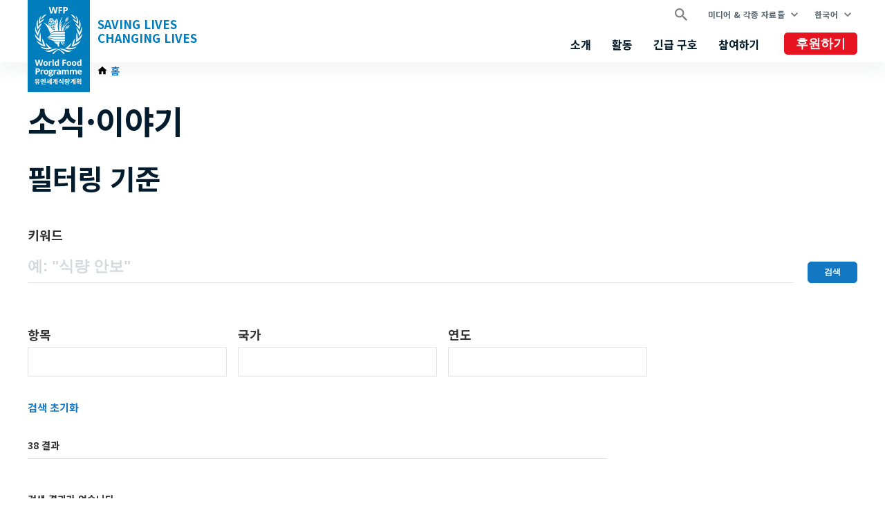

--- FILE ---
content_type: text/html; charset=UTF-8
request_url: https://ko.wfp.org/stories?page=11&text=
body_size: 1883
content:
<!DOCTYPE html>
<html lang="en">
<head>
    <meta charset="utf-8">
    <meta name="viewport" content="width=device-width, initial-scale=1">
    <title></title>
    <style>
        body {
            font-family: "Arial";
        }
    </style>
    <script type="text/javascript">
    window.awsWafCookieDomainList = [];
    window.gokuProps = {
"key":"AQIDAHjcYu/GjX+QlghicBgQ/7bFaQZ+m5FKCMDnO+vTbNg96AHpSafOeHNvT7GuMFw2Z5gcAAAAfjB8BgkqhkiG9w0BBwagbzBtAgEAMGgGCSqGSIb3DQEHATAeBglghkgBZQMEAS4wEQQMmjEc/QXffkaS1iWmAgEQgDtsYLnyNkFYdQJnrFQtrutkeTv8PfoPqQU/eNVyvUNMi8kYHsg+GwnUCqAwkEjZS/ABpi75FcnIJXyyRA==",
          "iv":"CgAHEjMkUwAAAlSI",
          "context":"iTkPPzdXZbZUt1qpZoqpZOZeUQCEadw8vZzL1SdCeulm6a7+6WLpfMxNdR0v2Y4LFgL9zSyn2XqxRwSHpw9tl4sus0H96Eq5YKhI9j9rt7YanBRrRthZj9+DWEFiL52PNMU3b/b8aReYcWD2oHtAUQsNo1Qnz37bb+NbPHYZNO5BdSzlmOm1X61ZfKhIGRNfh0icvetGgFgDM2L7XlkiTPhgHLGQgp9KdMQ1xj4UZQksz9TDJ7xRH0RcpTp9rCpnX3DImSQKG93KYZSm6NAjswg+br7DAywQr7/oI9KvlyFlJvZ5US/cox7l2Z82nZEJFU1eQKr1AuYr5tSWii02Tl33lTfbGcTQf4RORl4HUO8FhnhndIM="
};
    </script>
    <script src="https://c2d4867dad67.570b8369.us-east-1.token.awswaf.com/c2d4867dad67/7c7d49be0f32/8dad1c6e9cab/challenge.js"></script>
</head>
<body>
    <div id="challenge-container"></div>
    <script type="text/javascript">
        AwsWafIntegration.saveReferrer();
        AwsWafIntegration.checkForceRefresh().then((forceRefresh) => {
            if (forceRefresh) {
                AwsWafIntegration.forceRefreshToken().then(() => {
                    window.location.reload(true);
                });
            } else {
                AwsWafIntegration.getToken().then(() => {
                    window.location.reload(true);
                });
            }
        });
    </script>
    <noscript>
        <h1>JavaScript is disabled</h1>
        In order to continue, we need to verify that you're not a robot.
        This requires JavaScript. Enable JavaScript and then reload the page.
    </noscript>
</body>
</html>

--- FILE ---
content_type: text/html; charset=UTF-8
request_url: https://ko.wfp.org/stories?page=11&text=
body_size: 8372
content:


<!DOCTYPE html>
<html lang="ko" dir="ltr" prefix="og: https://ogp.me/ns#">
<head>
    
        <!-- Google Tag Manager -->
    <script>(function(w,d,s,l,i){w[l]=w[l]||[];w[l].push({'gtm.start':
          new Date().getTime(),event:'gtm.js'});var f=d.getElementsByTagName(s)[0],
        j=d.createElement(s),dl=l!='dataLayer'?'&l='+l:'';j.async=true;j.src=
        'https://www.googletagmanager.com/gtm.js?id='+i+dl;f.parentNode.insertBefore(j,f);
      })(window,document,'script','dataLayer','GTM-KN3K8D');</script>
    <!-- End Google Tag Manager -->
    
    <meta charset="utf-8" />
<link rel="canonical" href="https://ko.wfp.org/stories" />
<meta property="og:type" content="website" />
<meta name="Generator" content="WFP CMS" />
<meta name="MobileOptimized" content="width" />
<meta name="HandheldFriendly" content="true" />
<meta name="viewport" content="width=device-width, initial-scale=1, user-scalable=no" />
<script type="application/ld+json">{
  "@context": "https://schema.org",
  "@type": "WebSite",
  "name": "UN World Food Programme (WFP)",
  "url": "https://ko.wfp.org/",
  "potentialAction": {
    "@type": "SearchAction",
    "target": {
      "@type": "EntryPoint",
      "urlTemplate": "https://ko.wfp.org/search?search_api_fulltext={search_key}"
    },
    "query-input": "required name=search_key"
  }
}</script>
<meta http-equiv="X-UA-Compatible" content="IE=edge" />
<meta name="theme-color" content="#007DBC" />
<link rel="alternate" hreflang="en" href="https://www.wfp.org/stories?page=11&amp;text=" />
<link rel="alternate" hreflang="ar" href="https://ar.wfp.org/stories?page=11&amp;text=" />
<link rel="alternate" hreflang="fr" href="https://fr.wfp.org/histoires?page=11&amp;text=" />
<link rel="alternate" hreflang="es" href="https://es.wfp.org/historias?page=11&amp;text=" />
<link rel="alternate" hreflang="zh-hans" href="https://zh.wfp.org/stories?page=11&amp;text=" />
<link rel="alternate" hreflang="fa" href="https://fa.wfp.org/stories?page=11&amp;text=" />
<link rel="alternate" hreflang="de" href="https://de.wfp.org/stories?page=11&amp;text=" />
<link rel="alternate" hreflang="it" href="https://it.wfp.org/storie?page=11&amp;text=" />
<link rel="alternate" hreflang="ja" href="https://ja.wfp.org/stories?page=11&amp;text=" />
<link rel="alternate" hreflang="ko" href="https://ko.wfp.org/stories?page=11&amp;text=" />
<link rel="alternate" hreflang="ru" href="https://ru.wfp.org/stories?page=11&amp;text=" />
<link rel="icon" href="https://cdn.wfp.org/favicon.ico" sizes="any" />
<link rel="icon" href="/themes/custom/wfp_org/images/logos/wfp-icon.svg" type="image/svg+xml" />
<link rel="apple-touch-icon" href="https://cdn.wfp.org/guides/ui/assets/v0.0.1/favicons/apple-touch-icon-180-precomposed.png" />
<link rel="manifest" href="/manifest.webmanifest" />
<link rel="preconnect" href="https://fonts.googleapis.com" />
<link rel="preconnect" href="https://fonts.gstatic.com" crossorigin />

    <title>소식·이야기 | World Food Programme</title>
    <link rel="stylesheet" media="all" href="/sites/default/files/css/css_JTST3ceHndh9wBRx5y5gf4Tu6XtfTpM1Zp940zzun8I.css?delta=0&amp;language=ko&amp;theme=wfp_org&amp;include=eJw9jFEOwiAQRC_EwpEMpdNKpDsNu0ri6UXT-DMfb_JeYUcqPE4q1C2O7byx7yJWHVKoPrGM6vdJViy5B0ND8fr-eh3hVTEs_TYeXJ8N4YqkbepR6RTLavHB_7M3LrlJNoPbB0RjMv0" />
<link rel="stylesheet" media="all" href="/sites/default/files/css/css_TTVIUYCVgHkk8_3ZrP09UlontVCNl3TbB71ecdxu8qY.css?delta=1&amp;language=ko&amp;theme=wfp_org&amp;include=eJw9jFEOwiAQRC_EwpEMpdNKpDsNu0ri6UXT-DMfb_JeYUcqPE4q1C2O7byx7yJWHVKoPrGM6vdJViy5B0ND8fr-eh3hVTEs_TYeXJ8N4YqkbepR6RTLavHB_7M3LrlJNoPbB0RjMv0" />
<link rel="stylesheet" media="all" href="https://fonts.googleapis.com/css2?family=Noto+Sans+KR:wght@400;700&amp;display=swap" />

    <script src="/sites/default/files/js/js_d9koUHNjK8TuUMVXYB6Dx-YeIZ5ag3XRu-AQeHc_7aE.js?scope=header&amp;delta=0&amp;language=ko&amp;theme=wfp_org&amp;include=eJw9zGEKgCAMQOELZR5JTOcwlpNtYnT6oKjf3-MpECSrF_gso0daZukBibdIXj8LJSawMGtGsKdgQV-42Sr1dAo7NxR2OKgev78XF1XB9AZvKSjr"></script>

  </head>
    <body>
    
        <!-- Google Tag Manager (noscript) -->
    <noscript><iframe src="https://www.googletagmanager.com/ns.html?id=GTM-KN3K8D"
                      height="0" width="0" style="display:none;visibility:hidden"></iframe></noscript>
    <!-- End Google Tag Manager (noscript) -->
    
    <a href="#main-content" class="visually-hidden focusable">
      Skip to main content
    </a>
    
      <div class="dialog-off-canvas-main-canvas" data-off-canvas-main-canvas>
    <header class="site-header" data-js-hook="site-header" role="banner">
    <div id="block-donate-pre-header" class="block-donate block-donate--top-stripe">
  
    
      <a href="https://donate.wfp.org/ko/1243/donation/regular?campaign=1517" target="_blank" class="button-new button-new--danger--primary button-new--featured">후원하기</a>
  </div>


  <div class="site-header__wrapper wfp-wrapper">
    <div class="site-header__branding">
        
  <a href="https://ko.wfp.org/" class="site-header__logo">
    <img src="/themes/custom/wfp_org/images/logos/UNWFP-logo-vertical-white-ko.svg?v=3" alt="UN World Food Programme">
  </a>
<a href="https://ko.wfp.org/" class="site-header__slogan">
  Saving Lives<br>Changing Lives
</a>


    </div>
    <div class="navigation-main" data-js-hook="navigation-main" data-js-navigation-area="true">
  <div class="navigation-main__mobile-togglers">
    <a class="search-overlay__toggler search-overlay__toggler--mobile js--fullscreen-overlay__toggler" aria-controls="search-overlay"></a>
    <button class="navigation-main__toggler" data-js-hook="navigation-main__toggler" aria-label="Main menu toggler" aria-controls="navigation-main__panel" aria-expanded="false">
      <span class="navigation-main__toggler-label">Menu</span>
      <span class="navigation-main__toggler-icon"></span>
    </button>
  </div>
  <div id="navigation-main__panel" class="navigation-main__panel" aria-hidden="true">
    <div class="navigation-main__panel-content menu-mobile">
      <nav class="menu-secondary" aria-label="Secondary">
        <a class="search-overlay__toggler search-overlay__toggler--desktop js--fullscreen-overlay__toggler" aria-controls="search-overlay"></a>
              <ul class="menu" data-js-hook="menu">
                  <li class="menu__item menu__item--has-children" data-js-hook="menu__panel-toggler">
          <a href="https://ko.wfp.org/media-and-resources" target="_self" class="menu__title" aria-controls="megamenu-panel-724a78b5-602b-4bfa-8746-c8a8a4c4e4af" aria-expanded="false" data-drupal-link-system-path="node/26180">미디어 &amp; 각종 자료들</a>
          <div class="menu__item-panel" id="megamenu-panel-724a78b5-602b-4bfa-8746-c8a8a4c4e4af" aria-hidden="true">
            <a class="menu__item-closer--mobile" data-js-hook="menu__panel-closer" href="#megamenu-panel-724a78b5-602b-4bfa-8746-c8a8a4c4e4af" aria-controls="megamenu-panel-724a78b5-602b-4bfa-8746-c8a8a4c4e4af" aria-expanded="false">Back</a>

            <div class="menu__item-intro">
              <h2 class="menu__item-intro-title">미디어 &amp; 각종 자료들</h2>
                            <a href="https://ko.wfp.org/media-and-resources" target="_self" class="button-new button-new--primary" data-drupal-link-system-path="node/26180">더 알아보기</a>
            </div>

            <ul class="menu__submenu">
                              <li class="menu__submenu-item">
                  <ul class="menu__submenu-list">
                                      <li>
                                          <h6 class="menu__submenu-title">미디어</h6>
                                              <ul class="menu__submenu-list menu__submenu-list--under-title">
                                                      <li><a href="https://ko.wfp.org/news" target="_self" data-drupal-link-system-path="news">보도자료</a></li>
                                                  </ul>
                                                              </li>
                                    </ul>
                </li>
                              <li class="menu__submenu-item">
                  <ul class="menu__submenu-list">
                                      <li>
                                          <h6 class="menu__submenu-title">각종 자료들</h6>
                                              <ul class="menu__submenu-list menu__submenu-list--under-title">
                                                      <li><a href="https://ko.wfp.org/stories">소식·이야기</a></li>
                                                      <li><a href="https://www.wfp.org/publications" target="_self">출판물</a></li>
                                                  </ul>
                                                              </li>
                                    </ul>
                </li>
                          </ul>

            <a class="menu__item-closer--desktop" data-js-hook="menu__panel-closer" href="#megamenu-panel-724a78b5-602b-4bfa-8746-c8a8a4c4e4af" aria-controls="megamenu-panel-724a78b5-602b-4bfa-8746-c8a8a4c4e4af" aria-expanded="false" role="button">
              <img src="/themes/custom/wfp_org/templates/patterns/menu/images/close--black.svg" alt="Close menu panel">
            </a>
          </div>
        </li>
            </ul>

  <ul class="menu menu--language-switcher" data-js-hook="menu" data-internal-element-name="language-switcher">
    <li class="menu__item menu__item--has-children" data-js-hook="menu__panel-toggler">
      <a class="menu__title" href="#languages-megamenu-panel-c0c4b41e-25ef-40d1-a5ee-a88512e2e5c7" aria-controls="languages-megamenu-panel-c0c4b41e-25ef-40d1-a5ee-a88512e2e5c7" aria-expanded="false" data-internal-element-name="language-switcher--active-lang">한국어</a>
      <div class="menu__item-panel" id="languages-megamenu-panel-c0c4b41e-25ef-40d1-a5ee-a88512e2e5c7" aria-hidden="true">
        <a class="menu__item-closer--mobile" data-js-hook="menu__panel-closer" href="#languages-megamenu-panel-c0c4b41e-25ef-40d1-a5ee-a88512e2e5c7" aria-controls="languages-megamenu-panel-c0c4b41e-25ef-40d1-a5ee-a88512e2e5c7" aria-expanded="false">Back</a>

        <div class="menu__item-intro">
          <h2 class="menu__item-intro-title">Languages</h2>
        </div>

        <ul class="menu__submenu menu__submenu--language-links" data-internal-element-name="language-switcher--links">
          <li class="menu__submenu-item">
            <ul class="menu__submenu-list">
                              <li>
                                      <a href="https://www.wfp.org/stories?page=11&amp;text=" class="language-link" hreflang="en" data-drupal-link-query="{&quot;page&quot;:&quot;11&quot;,&quot;text&quot;:&quot;&quot;}" data-drupal-link-system-path="stories">English</a>
                                  </li>
                              <li>
                                      <a href="https://fr.wfp.org/histoires?page=11&amp;text=" class="language-link" hreflang="fr" data-drupal-link-query="{&quot;page&quot;:&quot;11&quot;,&quot;text&quot;:&quot;&quot;}" data-drupal-link-system-path="stories">Français</a>
                                  </li>
                              <li>
                                      <a href="https://es.wfp.org/historias?page=11&amp;text=" class="language-link" hreflang="es" data-drupal-link-query="{&quot;page&quot;:&quot;11&quot;,&quot;text&quot;:&quot;&quot;}" data-drupal-link-system-path="stories">Español</a>
                                  </li>
                              <li>
                                      <a href="https://ar.wfp.org/stories?page=11&amp;text=" class="language-link" hreflang="ar" data-drupal-link-query="{&quot;page&quot;:&quot;11&quot;,&quot;text&quot;:&quot;&quot;}" data-drupal-link-system-path="stories">العربية</a>
                                  </li>
                              <li>
                                      <a href="https://zh.wfp.org/stories?page=11&amp;text=" class="language-link" hreflang="zh-hans" data-drupal-link-query="{&quot;page&quot;:&quot;11&quot;,&quot;text&quot;:&quot;&quot;}" data-drupal-link-system-path="stories">简体中文</a>
                                  </li>
                              <li>
                                      <a href="https://fa.wfp.org/stories?page=11&amp;text=" class="language-link" hreflang="fa" data-drupal-link-query="{&quot;page&quot;:&quot;11&quot;,&quot;text&quot;:&quot;&quot;}" data-drupal-link-system-path="stories">فارسی</a>
                                  </li>
                              <li>
                                      <a href="https://de.wfp.org/stories?page=11&amp;text=" class="language-link" hreflang="de" data-drupal-link-query="{&quot;page&quot;:&quot;11&quot;,&quot;text&quot;:&quot;&quot;}" data-drupal-link-system-path="stories">Deutsch</a>
                                  </li>
                              <li>
                                      <a href="https://it.wfp.org/storie?page=11&amp;text=" class="language-link" hreflang="it" data-drupal-link-query="{&quot;page&quot;:&quot;11&quot;,&quot;text&quot;:&quot;&quot;}" data-drupal-link-system-path="stories">Italiano</a>
                                  </li>
                              <li>
                                      <a href="https://ja.wfp.org/stories?page=11&amp;text=" class="language-link" hreflang="ja" data-drupal-link-query="{&quot;page&quot;:&quot;11&quot;,&quot;text&quot;:&quot;&quot;}" data-drupal-link-system-path="stories">日本語</a>
                                  </li>
                              <li>
                                      <a href="https://ru.wfp.org/stories?page=11&amp;text=" class="language-link" hreflang="ru" data-drupal-link-query="{&quot;page&quot;:&quot;11&quot;,&quot;text&quot;:&quot;&quot;}" data-drupal-link-system-path="stories">Русский</a>
                                  </li>
                          </ul>
          </li>
        </ul>

      </div>
    </li>
  </ul>


      </nav>
      <nav class="menu-primary" aria-label="Main">
              <ul class="menu" data-js-hook="menu">
                  <li class="menu__item menu__item--has-children" data-js-hook="menu__panel-toggler">
          <a href="https://ko.wfp.org/who-we-are" target="_self" class="menu__title" aria-controls="megamenu-panel-39c519c6-885a-45d9-bc38-2dfcde89ab03" aria-expanded="false" data-drupal-link-system-path="node/24378">소개</a>
          <div class="menu__item-panel" id="megamenu-panel-39c519c6-885a-45d9-bc38-2dfcde89ab03" aria-hidden="true">
            <a class="menu__item-closer--mobile" data-js-hook="menu__panel-closer" href="#megamenu-panel-39c519c6-885a-45d9-bc38-2dfcde89ab03" aria-controls="megamenu-panel-39c519c6-885a-45d9-bc38-2dfcde89ab03" aria-expanded="false">Back</a>

            <div class="menu__item-intro">
              <h2 class="menu__item-intro-title">소개</h2>
                            <a href="https://ko.wfp.org/who-we-are" target="_self" class="button-new button-new--primary" data-drupal-link-system-path="node/24378">더 알아보기</a>
            </div>

            <ul class="menu__submenu">
                              <li class="menu__submenu-item">
                  <ul class="menu__submenu-list">
                                      <li>
                                          <h6 class="menu__submenu-title">유엔세계식량계획(WFP)</h6>
                                              <ul class="menu__submenu-list menu__submenu-list--under-title">
                                                      <li><a href="https://ko.wfp.org/who-we-are" data-drupal-link-system-path="node/24378">소개</a></li>
                                                      <li><a href="https://ko.wfp.org/corporate-strategy" target="_self" data-drupal-link-system-path="node/271">경영 전략</a></li>
                                                      <li><a href="https://ko.wfp.org/governance-and-leadership" target="_self" data-drupal-link-system-path="node/276">조직</a></li>
                                                      <li><a href="https://ko.wfp.org/funding-and-donors" target="_self" data-drupal-link-system-path="node/278">후원 및 후원자들</a></li>
                                                  </ul>
                                                              </li>
                                    </ul>
                </li>
                              <li class="menu__submenu-item">
                  <ul class="menu__submenu-list">
                                      <li>
                                          <h6 class="menu__submenu-title">파트너십</h6>
                                              <ul class="menu__submenu-list menu__submenu-list--under-title">
                                                      <li><a href="https://ko.wfp.org/un-agencies-and-international-institutions" target="_self" data-drupal-link-system-path="node/281">기타 유엔 기관 및 국제기구</a></li>
                                                      <li><a href="https://ko.wfp.org/private-sector" target="_self" data-drupal-link-system-path="node/280">민간부문과 기업</a></li>
                                                      <li><a href="https://ko.wfp.org/non-governmental-organizations" target="_self" data-drupal-link-system-path="node/272">비정부기구</a></li>
                                                      <li><a href="https://ko.wfp.org/governments" target="_self" data-drupal-link-system-path="node/279">정부기관</a></li>
                                                      <li><a href="https://ko.wfp.org/clusters-and-multistakeholder-partnerships" target="_self" data-drupal-link-system-path="node/282">클러스터와 다중이해관계 파트너</a></li>
                                                      <li><a href="https://ko.wfp.org/academia-and-think-tanks" target="_self" data-drupal-link-system-path="node/283">학계와 연구 주도 싱크탱크</a></li>
                                                  </ul>
                                                              </li>
                                    </ul>
                </li>
                          </ul>

            <a class="menu__item-closer--desktop" data-js-hook="menu__panel-closer" href="#megamenu-panel-39c519c6-885a-45d9-bc38-2dfcde89ab03" aria-controls="megamenu-panel-39c519c6-885a-45d9-bc38-2dfcde89ab03" aria-expanded="false" role="button">
              <img src="/themes/custom/wfp_org/templates/patterns/menu/images/close--black.svg" alt="Close menu panel">
            </a>
          </div>
        </li>
                        <li class="menu__item menu__item--has-children" data-js-hook="menu__panel-toggler">
          <a href="https://ko.wfp.org/our-work" target="_self" class="menu__title" aria-controls="megamenu-panel-39c519c6-885a-45d9-bc38-2dfcde89ab03--2" aria-expanded="false">활동</a>
          <div class="menu__item-panel" id="megamenu-panel-39c519c6-885a-45d9-bc38-2dfcde89ab03--2" aria-hidden="true">
            <a class="menu__item-closer--mobile" data-js-hook="menu__panel-closer" href="#megamenu-panel-39c519c6-885a-45d9-bc38-2dfcde89ab03--2" aria-controls="megamenu-panel-39c519c6-885a-45d9-bc38-2dfcde89ab03--2" aria-expanded="false">Back</a>

            <div class="menu__item-intro">
              <h2 class="menu__item-intro-title">활동</h2>
                            <a href="https://ko.wfp.org/our-work" target="_self" class="button-new button-new--primary">더 알아보기</a>
            </div>

            <ul class="menu__submenu">
                              <li class="menu__submenu-item">
                  <ul class="menu__submenu-list">
                                      <li>
                                          <a href="https://ko.wfp.org/ending-hunger" target="_self" data-drupal-link-system-path="node/24833">배고픔을 끝내기 위해</a>
                                        </li>
                                      <li>
                                          <a href="https://ko.wfp.org/supply-chain" target="_self" data-drupal-link-system-path="node/40">공급망 </a>
                                        </li>
                                      <li>
                                          <a href="https://ko.wfp.org/climate-action" target="_self" data-drupal-link-system-path="node/22">기후변화 대응 사업</a>
                                        </li>
                                      <li>
                                          <a href="https://ko.wfp.org/resilience-building" target="_self" data-drupal-link-system-path="node/16">대응력 증대</a>
                                        </li>
                                      <li>
                                          <a href="https://ko.wfp.org/emergency-preparedness-and-response" target="_self" data-drupal-link-system-path="node/36">비상사태 대비 및 대응</a>
                                        </li>
                                      <li>
                                          <a href="https://ko.wfp.org/gender-equality" target="_self" data-drupal-link-system-path="node/25">양성 평등</a>
                                        </li>
                                    </ul>
                </li>
                              <li class="menu__submenu-item">
                  <ul class="menu__submenu-list">
                                      <li>
                                          <a href="https://ko.wfp.org/nutrition" target="_self" data-drupal-link-system-path="node/26">영양</a>
                                        </li>
                                      <li>
                                          <a href="https://ko.wfp.org/food-assistance-for-assets" target="_self" data-drupal-link-system-path="node/49">취로사업</a>
                                        </li>
                                      <li>
                                          <a href="https://ko.wfp.org/school-meals" target="_self" data-drupal-link-system-path="node/32">학교 급식</a>
                                        </li>
                                      <li>
                                          <a href="https://ko.wfp.org/innovation" target="_self" data-drupal-link-system-path="node/1295">혁신</a>
                                        </li>
                                    </ul>
                </li>
                          </ul>

            <a class="menu__item-closer--desktop" data-js-hook="menu__panel-closer" href="#megamenu-panel-39c519c6-885a-45d9-bc38-2dfcde89ab03--2" aria-controls="megamenu-panel-39c519c6-885a-45d9-bc38-2dfcde89ab03--2" aria-expanded="false" role="button">
              <img src="/themes/custom/wfp_org/templates/patterns/menu/images/close--black.svg" alt="Close menu panel">
            </a>
          </div>
        </li>
                        <li class="menu__item menu__item--has-children" data-js-hook="menu__panel-toggler">
          <a href="https://ko.wfp.org/where-we-work" target="_self" class="menu__title" aria-controls="megamenu-panel-39c519c6-885a-45d9-bc38-2dfcde89ab03--3" aria-expanded="false" data-drupal-link-system-path="node/25535">긴급 구호</a>
          <div class="menu__item-panel" id="megamenu-panel-39c519c6-885a-45d9-bc38-2dfcde89ab03--3" aria-hidden="true">
            <a class="menu__item-closer--mobile" data-js-hook="menu__panel-closer" href="#megamenu-panel-39c519c6-885a-45d9-bc38-2dfcde89ab03--3" aria-controls="megamenu-panel-39c519c6-885a-45d9-bc38-2dfcde89ab03--3" aria-expanded="false">Back</a>

            <div class="menu__item-intro">
              <h2 class="menu__item-intro-title">긴급 구호</h2>
                            <a href="https://ko.wfp.org/where-we-work" target="_self" class="button-new button-new--primary" data-drupal-link-system-path="node/25535">더 알아보기</a>
            </div>

            <ul class="menu__submenu">
                              <li class="menu__submenu-item">
                  <ul class="menu__submenu-list">
                                      <li>
                                          <h6 class="menu__submenu-title">긴급 상황</h6>
                                              <ul class="menu__submenu-list menu__submenu-list--under-title">
                                                      <li><a href="https://ko.wfp.org/emergencies/nigeria-emergency" hreflang="ko">나이지리아 북동부</a></li>
                                                      <li><a href="https://ko.wfp.org/emergencies/namsudan-gingeub-guho" hreflang="ko">남수단</a></li>
                                                      <li><a href="https://ko.wfp.org/emergencies/myanmar-emergency" hreflang="ko">미얀마</a></li>
                                                      <li><a href="https://ko.wfp.org/emergencies/sahel-emergency" hreflang="ko">사헬 지역</a></li>
                                                      <li><a href="https://ko.wfp.org/emergencies/somalia-emergency" hreflang="ko">소말리아</a></li>
                                                      <li><a href="https://ko.wfp.org/emergencies/sudan-emergency" hreflang="ko">수단</a></li>
                                                      <li><a href="https://ko.wfp.org/emergencies/syria-emergency" hreflang="ko">시리아</a></li>
                                                      <li><a href="https://ko.wfp.org/emergencies/haiti-emergency" hreflang="ko">아이티</a></li>
                                                      <li><a href="https://ko.wfp.org/emergencies/afghanistan-emergency" hreflang="ko">아프가니스탄</a></li>
                                                      <li><a href="https://ko.wfp.org/emergencies/ethiopia-emergency" hreflang="ko">에티오피아</a></li>
                                                      <li><a href="https://ko.wfp.org/emergencies/yemen-emergency" hreflang="ko">예멘</a></li>
                                                      <li><a href="https://ko.wfp.org/emergencies/ukraine-emergency" hreflang="ko">우크라이나</a></li>
                                                      <li><a href="https://ko.wfp.org/emergencies/drc-emergency" hreflang="ko">콩고민주공화국</a></li>
                                                      <li><a href="https://ko.wfp.org/emergencies/palestine-emergency" hreflang="ko">팔레스타인</a></li>
                                                  </ul>
                                                              </li>
                                    </ul>
                </li>
                          </ul>

            <a class="menu__item-closer--desktop" data-js-hook="menu__panel-closer" href="#megamenu-panel-39c519c6-885a-45d9-bc38-2dfcde89ab03--3" aria-controls="megamenu-panel-39c519c6-885a-45d9-bc38-2dfcde89ab03--3" aria-expanded="false" role="button">
              <img src="/themes/custom/wfp_org/templates/patterns/menu/images/close--black.svg" alt="Close menu panel">
            </a>
          </div>
        </li>
                        <li class="menu__item menu__item--has-children" data-js-hook="menu__panel-toggler">
          <a href="https://ko.wfp.org/get-involved" target="_self" class="menu__title" aria-controls="megamenu-panel-39c519c6-885a-45d9-bc38-2dfcde89ab03--4" aria-expanded="false" data-drupal-link-system-path="node/26174">참여하기</a>
          <div class="menu__item-panel" id="megamenu-panel-39c519c6-885a-45d9-bc38-2dfcde89ab03--4" aria-hidden="true">
            <a class="menu__item-closer--mobile" data-js-hook="menu__panel-closer" href="#megamenu-panel-39c519c6-885a-45d9-bc38-2dfcde89ab03--4" aria-controls="megamenu-panel-39c519c6-885a-45d9-bc38-2dfcde89ab03--4" aria-expanded="false">Back</a>

            <div class="menu__item-intro">
              <h2 class="menu__item-intro-title">참여하기</h2>
                            <a href="https://ko.wfp.org/get-involved" target="_self" class="button-new button-new--primary" data-drupal-link-system-path="node/26174">더 알아보기</a>
            </div>

            <ul class="menu__submenu">
                              <li class="menu__submenu-item">
                  <ul class="menu__submenu-list">
                                      <li>
                                          <h6 class="menu__submenu-title">참여하기</h6>
                                              <ul class="menu__submenu-list menu__submenu-list--under-title">
                                                      <li><a href="https://ko.wfp.org/partner-with-us" target="_self" data-drupal-link-system-path="node/273">WFP와 함께하기</a></li>
                                                      <li><a href="https://ko.wfp.org/careers" target="_self" data-drupal-link-system-path="node/1351">인재채용</a></li>
                                                      <li><a href="https://donate.wfp.org/ko/1243/donation/regular?campaign=1517" target="_self" class="button-new button-new--danger--primary button-new--featured">후원하기</a></li>
                                                  </ul>
                                                              </li>
                                    </ul>
                </li>
                          </ul>

            <a class="menu__item-closer--desktop" data-js-hook="menu__panel-closer" href="#megamenu-panel-39c519c6-885a-45d9-bc38-2dfcde89ab03--4" aria-controls="megamenu-panel-39c519c6-885a-45d9-bc38-2dfcde89ab03--4" aria-expanded="false" role="button">
              <img src="/themes/custom/wfp_org/templates/patterns/menu/images/close--black.svg" alt="Close menu panel">
            </a>
          </div>
        </li>
            </ul>



      </nav>
      <nav class="menu-tertiary" aria-label="Tertiary">
          <div id="block-donate" class="block-donate block-donate--header">
  
    
      <a href="https://donate.wfp.org/ko/1243/donation/regular?campaign=1517" target="_blank" class="button-new button-new--danger--primary button-new--featured">후원하기</a>
  </div>


      </nav>
    </div>
  </div>
</div>


  </div>
</header>

  <div class="page-header-below">
    <div class="wfp-wrapper page-header-below__inner ph2 ph0-lg">
              <nav class="wfp-breadcrumbs">
    <ol class="breadcrumbs--wrapper">
                        <li class="breadcrumbs--item">
            <a href="https://ko.wfp.org/" class="breadcrumbs--link home">
              <span class="icon-home-dark xsmall"></span><span>홈</span>
            </a>
                  </li>
          </ol>
  </nav>



      
    </div>
  </div>

<main id="main-content">
      <section>
      <div class="layout-content page-body">
                  <div>
    <div data-drupal-messages-fallback class="hidden"></div>
  <div>

        <div class="layout--header  wfp-wrapper ph3 ph0-lg mv4">
        <div>
    <div>
  
    
      
  <h1 class="wfp-wrapper mb4 mt4 ph3 ph0-lg">소식·이야기</h1>


  </div>

  </div>

    </div>
    
          <div class="layout--content-top  wfp-wrapper ph3 ph0-lg">
          <div class="filters-area filters-area--stories-content-top wfp-wrapper">
          <h2 class="page-stripe__title filters-area__title">필터링 기준</h2>
        <div class="filters-area__items">
      <div class="views-exposed-form" data-drupal-selector="views-exposed-form-stories-search-block-list">
  
    
      <form action="https://ko.wfp.org/stories" method="get" id="views-exposed-form-stories-search-block-list" accept-charset="UTF-8" class="wfp-form">
  <div class="wfp-form--group js-form-item form-item js-form-type-textfield form-item-text js-form-item-text">
      <label for="edit-text">키워드</label>
        <div class="relative">
  <input placeholder="예: &quot;식량 안보&quot;" data-drupal-selector="edit-text" type="text" id="edit-text" name="text" value="" size="30" maxlength="128" class="form-text" />
</div>

        </div>
<div data-drupal-selector="edit-actions" class="form-actions js-form-wrapper form-wrapper" id="edit-actions"><input class="button-new button-new--primary button js-form-submit form-submit" data-drupal-selector="edit-submit-stories-search" type="submit" id="edit-submit-stories-search" value="검색" />
</div>


</form>

  </div>
<div class="facet-inactive block-facet--wfp-global-selectize">
      <form class="wfp-global-selectize-facet-widget-form wfp-form" data-drupal-selector="wfp-global-selectize-facet-widget-form" action="/stories?page=11&amp;text=" method="post" id="wfp-global-selectize-facet-widget-form" accept-charset="UTF-8">
  <div class="wfp-form--group js-form-item form-item js-form-type-selectize form-item-facet-selectize-story-topics js-form-item-facet-selectize-story-topics">
      <label for="facet_selectize_story_topics">항목</label>
        <select placeholder="항목 선택" style="display: none" data-drupal-selector="facet-selectize-story-topics" multiple="multiple" name="facet_selectize_story_topics[]" id="facet_selectize_story_topics" class="form-select"><option value="https://ko.wfp.org/stories?text=&amp;f%5B0%5D=topics%3A2285">Food assistance (1)</option><option value="https://ko.wfp.org/stories?text=&amp;f%5B0%5D=topics%3A2283">Food systems (1)</option><option value="https://ko.wfp.org/stories?text=&amp;f%5B0%5D=topics%3A2170">기후변화 (2)</option><option value="https://ko.wfp.org/stories?text=&amp;f%5B0%5D=topics%3A2165">긴급상황 (7)</option><option value="https://ko.wfp.org/stories?text=&amp;f%5B0%5D=topics%3A2201">난민과 이주 (2)</option><option value="https://ko.wfp.org/stories?text=&amp;f%5B0%5D=topics%3A2169">대응력 (2)</option><option value="https://ko.wfp.org/stories?text=&amp;f%5B0%5D=topics%3A2195">발전 (2)</option><option value="https://ko.wfp.org/stories?text=&amp;f%5B0%5D=topics%3A2194">분쟁 (6)</option><option value="https://ko.wfp.org/stories?text=&amp;f%5B0%5D=topics%3A2175">사무총장 (1)</option><option value="https://ko.wfp.org/stories?text=&amp;f%5B0%5D=topics%3A2174">영양 (2)</option><option value="https://ko.wfp.org/stories?text=&amp;f%5B0%5D=topics%3A2198">자금 (1)</option><option value="https://ko.wfp.org/stories?text=&amp;f%5B0%5D=topics%3A2202">제로헝거 (4)</option><option value="https://ko.wfp.org/stories?text=&amp;f%5B0%5D=topics%3A2166">젠더 (1)</option><option value="https://ko.wfp.org/stories?text=&amp;f%5B0%5D=topics%3A2193">캠페인 (5)</option><option value="https://ko.wfp.org/stories?text=&amp;f%5B0%5D=topics%3A2199">파트너십 (3)</option><option value="https://ko.wfp.org/stories?text=&amp;f%5B0%5D=topics%3A2167">학교 급식 (1)</option><option value="https://ko.wfp.org/stories?text=&amp;f%5B0%5D=topics%3A2185">홍보대사 및 서포터즈 (1)</option></select>
        </div>
<input autocomplete="off" data-drupal-selector="form-gslqlhy9f2jgdwaenu7dpuqrezrfgqjbl0htvnq6umw" type="hidden" name="form_build_id" value="form-GslqLhY9f2JGDwaenU7DpuqREzRFgQjBL0HtVNq6uMw" />
<input data-drupal-selector="edit-wfp-global-selectize-facet-widget-form" type="hidden" name="form_id" value="wfp_global_selectize_facet_widget_form" />

</form>

  </div>
<div class="facet-inactive block-facet--wfp-global-selectize">
      <form class="wfp-global-selectize-facet-widget-form wfp-form" data-drupal-selector="wfp-global-selectize-facet-widget-form-2" action="/stories?page=11&amp;text=" method="post" id="wfp-global-selectize-facet-widget-form--2" accept-charset="UTF-8">
  <div class="wfp-form--group js-form-item form-item js-form-type-selectize form-item-facet-selectize-story-countries js-form-item-facet-selectize-story-countries">
      <label for="facet_selectize_story_countries">국가</label>
        <select placeholder="국가 선택" style="display: none" data-drupal-selector="facet-selectize-story-countries" multiple="multiple" name="facet_selectize_story_countries[]" id="facet_selectize_story_countries" class="form-select"><option value="https://ko.wfp.org/stories?text=&amp;f%5B0%5D=country%3A2059">Poland (1)</option><option value="https://ko.wfp.org/stories?text=&amp;f%5B0%5D=country%3A2062">Republic of Korea (6)</option><option value="https://ko.wfp.org/stories?text=&amp;f%5B0%5D=country%3A2063">Republic of Moldova (1)</option><option value="https://ko.wfp.org/stories?text=&amp;f%5B0%5D=country%3A2064">Romania (1)</option><option value="https://ko.wfp.org/stories?text=&amp;f%5B0%5D=country%3A2106">Ukraine (2)</option><option value="https://ko.wfp.org/stories?text=&amp;f%5B0%5D=country%3A2048">나이지리아 (2)</option><option value="https://ko.wfp.org/stories?text=&amp;f%5B0%5D=country%3A2040">미얀마 (1)</option><option value="https://ko.wfp.org/stories?text=&amp;f%5B0%5D=country%3A1935">방글라데시 (3)</option><option value="https://ko.wfp.org/stories?text=&amp;f%5B0%5D=country%3A2087">수단 (1)</option><option value="https://ko.wfp.org/stories?text=&amp;f%5B0%5D=country%3A2086">스리랑카 (1)</option><option value="https://ko.wfp.org/stories?text=&amp;f%5B0%5D=country%3A2092">시리아 (1)</option><option value="https://ko.wfp.org/stories?text=&amp;f%5B0%5D=country%3A1922">아프가니스탄 (5)</option><option value="https://ko.wfp.org/stories?text=&amp;f%5B0%5D=country%3A1980">에티오피아 (2)</option><option value="https://ko.wfp.org/stories?text=&amp;f%5B0%5D=country%3A2105">우간다 (1)</option><option value="https://ko.wfp.org/stories?text=&amp;f%5B0%5D=country%3A2012">케냐 (4)</option><option value="https://ko.wfp.org/stories?text=&amp;f%5B0%5D=country%3A1969">콩고민주공화국 (1)</option><option value="https://ko.wfp.org/stories?text=&amp;f%5B0%5D=country%3A1965">쿠바 (1)</option><option value="https://ko.wfp.org/stories?text=&amp;f%5B0%5D=country%3A2109">탄자니아 (1)</option><option value="https://ko.wfp.org/stories?text=&amp;f%5B0%5D=country%3A2102">터키 (1)</option><option value="https://ko.wfp.org/stories?text=&amp;f%5B0%5D=country%3A2119">팔레스타인 (2)</option></select>
        </div>
<input autocomplete="off" data-drupal-selector="form-chwy-ckead0qtfxbdf9yscja-bwbbsivkogwb4txguu" type="hidden" name="form_build_id" value="form-Chwy-ckEAD0QTfxbDf9YSCJA_bwbBSIvkOGwB4TxgUU" />
<input data-drupal-selector="edit-wfp-global-selectize-facet-widget-form-2" type="hidden" name="form_id" value="wfp_global_selectize_facet_widget_form" />

</form>

  </div>
<div class="facet-inactive block-facet--wfp-global-selectize">
      <form class="wfp-global-selectize-facet-widget-form wfp-form" data-drupal-selector="wfp-global-selectize-facet-widget-form-3" action="/stories?page=11&amp;text=" method="post" id="wfp-global-selectize-facet-widget-form--3" accept-charset="UTF-8">
  <div class="wfp-form--group js-form-item form-item js-form-type-selectize form-item-facet-selectize-story-year js-form-item-facet-selectize-story-year">
      <label for="facet_selectize_story_year">연도</label>
        <select placeholder="모두" style="display: none" data-drupal-selector="facet-selectize-story-year" multiple="multiple" name="facet_selectize_story_year[]" id="facet_selectize_story_year" class="form-select"><option value="https://ko.wfp.org/stories?text=&amp;f%5B0%5D=year%3A2025">2025 (16)</option><option value="https://ko.wfp.org/stories?text=&amp;f%5B0%5D=year%3A2024">2024 (8)</option><option value="https://ko.wfp.org/stories?text=&amp;f%5B0%5D=year%3A2023">2023 (6)</option><option value="https://ko.wfp.org/stories?text=&amp;f%5B0%5D=year%3A2022">2022 (5)</option><option value="https://ko.wfp.org/stories?text=&amp;f%5B0%5D=year%3A2021">2021 (3)</option></select>
        </div>
<input autocomplete="off" data-drupal-selector="form-q69gi6d-djrev7-et8snu4dbgtazduyl5kbnpqjviy0" type="hidden" name="form_build_id" value="form-q69Gi6d-djreV7_ET8SnU4DBgtAZDuYL5kBNPqJViy0" />
<input data-drupal-selector="edit-wfp-global-selectize-facet-widget-form-3" type="hidden" name="form_id" value="wfp_global_selectize_facet_widget_form" />

</form>

  </div>

    </div>
          <a class="filters-area__reset" href="https://ko.wfp.org/stories">검색 초기화</a>
      </div>

      </div>
    
          <div class=" wfp-wrapper ph3 ph0-lg">

        

<div class="site-content-with-sidebar site-content-with-sidebar--columns-at-large-up site-content-with-sidebar--right site-content-with-sidebar--remove-empty-sidebar-space">
            <div class="site-content-with-sidebar__content">
                      <div>
    <div class="views-element-container">
  
    
      <div><div class="search js-view-dom-id-4fae0f2c82e0a61fb8cfa7869fe3de3c3a67132abd8d48a3d05cc7e6ab678971">
  
  
  

      <header>
      <p class="search__feedback">38 결과</p>
    </header>
  
  
  

  <p class="search__feedback">검색 결과가 없습니다.</p>

      <nav class="wfp-pagination" role="navigation" aria-labelledby="pagination-heading">
    <h4 id="pagination-heading" class="visually-hidden">Pagination</h4>
    <ol class="pager__items js-pager__items pagination--wrapper">
                    <li class="pager__item pager__item--first pagination--item ">
          <a href="?text=&amp;page=0" title="Go to first page" class="pagination--btn" >
            <span class="visually-hidden">First page</span>
            <span aria-hidden="true">« 처음으로</span>
          </a>
        </li>
                          <li class="pager__item pager__item--previous pagination--item">
          <a href="?text=&amp;page=0" title="Go to previous page" rel="prev" class="pagination--btn" >
            <span class="visually-hidden">Previous page</span>
            <span aria-hidden="true">‹ 뒤로가기</span>
          </a>
        </li>
                                      <li class="pager__item pagination--item">
                                  <a href="?text=&amp;page=0" title="Go to page 1" class="pagination--btn">
            <span class="visually-hidden">
              페이지
            </span>1</a>
                  </li>
              <li class="pager__item is-active active pagination--item">
                                  <span class="visually-hidden">
              Current page
            </span>
            <span class="pagination--btn active">2</span>
                  </li>
                                              </ol>
  </nav>


  
  

  
  
</div>
</div>

  </div>

  </div>

          
      </div>
          </div>

      </div>
    
    
  </div>

  </div>

      </div>
    </section>
  </main>
    <div>
    <div id="block-emergency">
  
    
      <script src="//cdn.wfp.org/ew/ew-ko.js"></script>
  </div>
<div id="block-footer">
  
    
      <footer class="site-footer" role="contentinfo">

  <section class="site-footer__emergencies">
    <div class="wfp-wrapper ph3 ph0-lg">
      <h2 class="site-footer__emergencies-title">긴급 상황</h2>
      <ul><li><a href="https://ko.wfp.org/emergencies/nigeria-emergency" hreflang="ko">나이지리아 북동부</a></li><li><a href="https://ko.wfp.org/emergencies/namsudan-gingeub-guho" hreflang="ko">남수단</a></li><li><a href="https://ko.wfp.org/emergencies/myanmar-emergency" hreflang="ko">미얀마</a></li><li><a href="https://ko.wfp.org/emergencies/sahel-emergency" hreflang="ko">사헬 지역</a></li><li><a href="https://ko.wfp.org/emergencies/somalia-emergency" hreflang="ko">소말리아</a></li><li><a href="https://ko.wfp.org/emergencies/sudan-emergency" hreflang="ko">수단</a></li><li><a href="https://ko.wfp.org/emergencies/syria-emergency" hreflang="ko">시리아</a></li><li><a href="https://ko.wfp.org/emergencies/haiti-emergency" hreflang="ko">아이티</a></li><li><a href="https://ko.wfp.org/emergencies/afghanistan-emergency" hreflang="ko">아프가니스탄</a></li><li><a href="https://ko.wfp.org/emergencies/ethiopia-emergency" hreflang="ko">에티오피아</a></li><li><a href="https://ko.wfp.org/emergencies/yemen-emergency" hreflang="ko">예멘</a></li><li><a href="https://ko.wfp.org/emergencies/ukraine-emergency" hreflang="ko">우크라이나</a></li><li><a href="https://ko.wfp.org/emergencies/drc-emergency" hreflang="ko">콩고민주공화국</a></li><li><a href="https://ko.wfp.org/emergencies/palestine-emergency" hreflang="ko">팔레스타인</a></li></ul>
    </div>
  </section>

  <nav class="site-footer__menu">
    <div class="site-footer__menu-wrapper wfp-wrapper ph3 ph0-lg">
      

  <div class="site-footer__menu-item">
        <h2 class="site-footer__menu-item-title"><a href="https://ko.wfp.org/who-we-are" target="_self" data-drupal-link-system-path="node/24378">소개</a></h2>
                        <ul>
              <li>
        <a href="https://ko.wfp.org/corporate-strategy" target="_self" data-drupal-link-system-path="node/271">경영 전략</a>
              </li>
          <li>
        <a href="https://ko.wfp.org/governance-and-leadership" target="_self" data-drupal-link-system-path="node/276">조직</a>
              </li>
          <li>
        <a href="https://ko.wfp.org/funding-and-donors" target="_self" data-drupal-link-system-path="node/278">후원 및 후원자들</a>
              </li>
        </ul>
  
      </div>
  <div class="site-footer__menu-item">
        <h2 class="site-footer__menu-item-title"><a href="https://ko.wfp.org/our-work" target="_self">활동</a></h2>
                        <ul>
              <li>
        <a href="https://ko.wfp.org/ending-hunger" target="_self" data-drupal-link-system-path="node/24833">배고픔을 끝내기 위해</a>
              </li>
          <li>
        <a href="https://ko.wfp.org/supply-chain" target="_self" data-drupal-link-system-path="node/40">공급망 </a>
              </li>
        </ul>
  
      </div>
  <div class="site-footer__menu-item">
        <h2 class="site-footer__menu-item-title"><a href="https://ko.wfp.org/media-and-resources" target="_self" data-drupal-link-system-path="node/26180">미디어 &amp; 각종 자료들</a></h2>
                        <ul>
              <li>
        <a href="https://ko.wfp.org/news" target="_self">보도자료</a>
              </li>
          <li>
        <a href="https://ko.wfp.org/stories">소식·이야기</a>
              </li>
          <li>
        <a href="https://www.wfp.org/publications" target="_self">출판물</a>
              </li>
        </ul>
  
      </div>
  <div class="site-footer__menu-item">
        <h2 class="site-footer__menu-item-title"><a href="https://ko.wfp.org/get-involved" target="_self" data-drupal-link-system-path="node/26174">참여하기</a></h2>
                        <ul>
              <li>
        <a href="https://ko.wfp.org/partner-with-us" target="_self" data-drupal-link-system-path="node/273">WFP와 함께하기</a>
              </li>
          <li>
        <a href="https://ko.wfp.org/careers" target="_self" data-drupal-link-system-path="node/1351">인재채용</a>
              </li>
        </ul>
  
      </div>

    </div>
  </nav>

  <section class="site-footer__institutional">
    <div class="wfp-wrapper ph3 ph0-lg site-footer__institutional-wrapper">
      <div class="site-footer__branding">
        <img class="site-footer__logo" src="https://cdn.wfp.org/guides/ui/assets/v0.0.1/logos/standard/ko/wfp-logo-standard-white-ko.svg" alt="UN World Food Programme">
        <p>서울시 관악구 관악로 1 서울대학교 우정글로벌사회공헌센터 (153동) 411호</p>
<p><strong>대표자명:&nbsp;</strong>이현지</p>
<p><strong>기관 고유번호:&nbsp;</strong>101-84-06554</p>
<p>후원 관련 문의:</p>
<p>기업 후원&nbsp;</p>
<p>02-722-9579</p>
<p>개인 후원</p>
<p>02-2039-9145 (월~금, 오전 9시~ 오후6시)</p>
<p>02-6940-2550 (월~금, 오후 6시~ 자정)</p>

      </div>
      <div class="site-footer__social-links">
        <h2 class="site-footer__institutional-title site-footer__social-links-title">SNS 채널</h2>
        <div class="site-footer__social-links-icons">
                                    <a href="https://www.instagram.com/wfpkorea/" title="인스타그램 " aria-label="Visit WFP 인스타그램  channel" target="_blank">Visit 인스타그램 </a>
                                                <a href="https://blog.naver.com/wfpkorea" title="네이버 블로그" aria-label="Visit WFP 네이버 블로그 channel" target="_blank">Visit 네이버 블로그</a>
                                                <a href="https://www.facebook.com/WFPKorea/" title="페이스북 " aria-label="Visit WFP 페이스북  channel" target="_blank">Visit 페이스북 </a>
                                                <a href="https://www.youtube.com/user/WORLDFOODPROGRAM" title="유튜브" aria-label="Visit WFP 유튜브 channel" target="_blank">Visit 유튜브</a>
                              </div>
      </div>
      <div class="site-footer__cta">
        <h2 class="site-footer__institutional-title site-footer__cta-title">후원하기</h2>
        <a href="https://donate.wfp.org/ko/1243/donation/regular?campaign=1517" target="_blank" class="button-new button-new--large button-new--danger--primary button-new--featured button--donate">후원하기</a>
      </div>
    </div>
  </section>

  <div class="site-footer__service">
    <div class="wfp-wrapper ph3 ph0-lg site-footer__service-wrapper">
      <p class="site-footer__copyright">2026 © World Food Programme</p>
      <nav class="site-footer__service-menu">
        <ul>
                                    <li>
                <a href="https://donate.wfp.org/ko/1243/donation/regular/?campaign=5003">후원하기 </a>
              </li>
                                                <li>
                <a href="https://ko.wfp.org/privacy-policy">개인정보 처리방침</a>
              </li>
                                                <li>
                <a href="https://ko.wfp.org/contact-us">연락처</a>
              </li>
                              </ul>
      </nav>
    </div>
  </div>

</footer>


  </div>

  </div>


  <div id="search-overlay" class="fullscreen-overlay js--fullscreen-overlay search-overlay">
  <a class="fullscreen-overlay__closer js--fullscreen-overlay__closer"></a>
  <div class="fullscreen-overlay__container search-overlay__container">
    
    <div class="search-overlay__search">
      <input class="search-overlay__input" required type="search" placeholder="키워드 입력하기">
      <button type="button" disabled class="search-overlay__submit-button button-new js--search-overlay__submit">검색</button>
    </div>
    <p class="search-overlay__advanced-search">
      <a href="/search">상세 검색</a>
    </p>

    </div>
</div>

  </div>

    
    <script type="application/json" data-drupal-selector="drupal-settings-json">{"path":{"baseUrl":"\/","pathPrefix":"","currentPath":"stories","currentPathIsAdmin":false,"isFront":false,"currentLanguage":"ko","currentQuery":{"page":"11","text":""}},"pluralDelimiter":"\u0003","suppressDeprecationErrors":true,"ajaxTrustedUrl":{"form_action_p_pvdeGsVG5zNF_XLGPTvYSKCf43t8qZYSwcfZl2uzM":true,"https:\/\/ko.wfp.org\/stories":true},"selectize":{"facet_selectize_story_year":"{\u0022create\u0022:false,\u0022createOnBlur\u0022:false,\u0022hideTermId\u0022:false,\u0022createFilter\u0022:null,\u0022delimiter\u0022:\u0022,\u0022,\u0022delimiter_warning\u0022:false,\u0022sortField\u0022:null,\u0022sortDirection\u0022:\u0022asc\u0022,\u0022allowEmptyOption\u0022:false,\u0022plugins\u0022:[\u0022remove_button\u0022,\u0022follow_link\u0022],\u0022highlight\u0022:true,\u0022maxItems\u0022:null,\u0022persist\u0022:false,\u0022diacritics\u0022:false,\u0022closeAfterSelect\u0022:false,\u0022placeholder\u0022:\u0022\u0022}","facet_selectize_story_countries":"{\u0022create\u0022:false,\u0022createOnBlur\u0022:false,\u0022hideTermId\u0022:false,\u0022createFilter\u0022:null,\u0022delimiter\u0022:\u0022,\u0022,\u0022delimiter_warning\u0022:false,\u0022sortField\u0022:null,\u0022sortDirection\u0022:\u0022asc\u0022,\u0022allowEmptyOption\u0022:false,\u0022plugins\u0022:[\u0022remove_button\u0022,\u0022follow_link\u0022],\u0022highlight\u0022:true,\u0022maxItems\u0022:null,\u0022persist\u0022:false,\u0022diacritics\u0022:false,\u0022closeAfterSelect\u0022:false,\u0022placeholder\u0022:\u0022\u0022}","facet_selectize_story_topics":"{\u0022create\u0022:false,\u0022createOnBlur\u0022:false,\u0022hideTermId\u0022:false,\u0022createFilter\u0022:null,\u0022delimiter\u0022:\u0022,\u0022,\u0022delimiter_warning\u0022:false,\u0022sortField\u0022:null,\u0022sortDirection\u0022:\u0022asc\u0022,\u0022allowEmptyOption\u0022:false,\u0022plugins\u0022:[\u0022remove_button\u0022,\u0022follow_link\u0022],\u0022highlight\u0022:true,\u0022maxItems\u0022:null,\u0022persist\u0022:false,\u0022diacritics\u0022:false,\u0022closeAfterSelect\u0022:false,\u0022placeholder\u0022:\u0022\u0022}"},"user":{"uid":0,"permissionsHash":"e5a25116cf9b7bde322198c1a830f602973589226f0f14d2be4cca3a52226e01"}}</script>
<script src="/sites/default/files/js/js_9V134E4s1uW4MiTtVDHpbIuLU4OidY_38f4dZUTfqk8.js?scope=footer&amp;delta=0&amp;language=ko&amp;theme=wfp_org&amp;include=eJw9zGEKgCAMQOELZR5JTOcwlpNtYnT6oKjf3-MpECSrF_gso0daZukBibdIXj8LJSawMGtGsKdgQV-42Sr1dAo7NxR2OKgev78XF1XB9AZvKSjr"></script>

      </body>
</html>


--- FILE ---
content_type: image/svg+xml
request_url: https://cdn.wfp.org/guides/ui/assets/v0.0.1/logos/standard/ko/wfp-logo-standard-white-ko.svg
body_size: 22266
content:
<?xml version="1.0" encoding="utf-8"?>
<!-- Generator: Adobe Illustrator 24.0.0, SVG Export Plug-In . SVG Version: 6.00 Build 0)  -->
<svg version="1.1" id="ae002113-c712-42d3-883b-22433a41a626"
	 xmlns="http://www.w3.org/2000/svg" xmlns:xlink="http://www.w3.org/1999/xlink" x="0px" y="0px" viewBox="0 0 134.1 56.8"
	 style="enable-background:new 0 0 134.1 56.8;" xml:space="preserve">
<style type="text/css">
	.st0{fill:#FFFFFF;}
</style>
<title>WFPnewlogo_standard_KO_WHITE</title>
<path class="st0" d="M42.8,9c2.3,1.5,2.1,2.8,6.4,6l0,0C48.2,11.7,45.9,9,42.8,9L42.8,9z M48.8,10.6c0.7,1.2,1.1,2.6,1.3,4l0.7,3.3
	l0,0c-0.6-1-3.4-2.4-5.3-3.9 M45.5,14.1c1,3.1,4.4,4.4,6.5,6.6c0,0,0.1,0,0.1,0c-0.2-3.3,0.3-7.4-3.2-10.2L45.5,14.1z M54.8,21.1
	c0-2.1-0.7-4.2-1.9-5.8c0,0-0.1,0-0.1,0c0.9,3.4-0.1,6.3,0.3,8.8l0,0c-0.9-2.3-3.5-3.4-4.6-4.9c0,0-0.1,0-0.1,0c1,4.5,4.4,5.9,5,8.2
	 M53.6,27.4c0.4-1.7,1.3-3.6,1.3-6.3L53.6,27.4z M55.9,23.6c-0.1,3.3-2,5.8-2.4,8.1l0,0c-0.1-3-2.3-4.7-3.4-7 M50,24.7
	c-0.2,4.3,2.9,7,2.8,10.5 M52.9,35.3c2.4-3.3,4.7-7.4,3.1-11.7L52.9,35.3z M56.7,32.4c-1.5,3-3.3,3.7-5.5,7l0,0
	c0.9-2.6-0.6-6.2-0.6-8.5 M50.5,30.9c-1.8,4.3,0.1,8.7-1.5,11.6l0,0c2.3-1.2,4.3-2.8,5.9-4.8c1.2-1.5,1.8-3.3,1.9-5.2L50.5,30.9z
	 M54.6,40.4c-1.6,2.2-5,3-8.4,5.6c0,0-0.1,0,0,0c1.7-2.3,1.5-5.4,2.2-8.2 M48.2,37.9c-3.4,3.6-2.9,7.7-4.4,9.6v0.1
	c5,0,10.3-4.4,10.7-7.2c0,0,0-0.1-0.1,0L48.2,37.9z M49.8,47.9c-4.4,2-6.1,0.9-10.3,1.7l0,0c2.9-1.6,3.5-4.1,4.5-5.8l0,0
	c-3.3,1.4-4.3,5-8.1,6 M35.9,49.8c1.6,0.4,2.8,1.1,4.5,1.2c4.7,0.4,8.1-1,9.5-3.1L35.9,49.8z M13.9,8.9c-3.1,0.1-5.4,2.7-6.4,6l0,0
	C11.8,11.8,11.5,10.5,13.9,8.9C14,9,14,8.9,13.9,8.9z M11.3,14c-1.9,1.5-4.7,2.9-5.3,3.9l0,0l0.7-3.3c0.2-1.4,0.7-2.8,1.4-4 M8,10.5
	c-3.5,2.8-3,6.8-3.2,10.1 M4.9,20.6c2.1-2.2,5.5-3.6,6.5-6.6L4.9,20.6z M8.2,19.2c-1.1,1.6-3.7,2.7-4.6,4.9H3.6
	C4,21.6,3,18.7,3.9,15.3 M3.8,15.3c-1.3,1.7-2,3.7-1.9,5.8c-0.1,2.6,0.9,4.6,1.3,6.4 M3.3,27.5c0.7-2.4,4-3.8,5-8.2L3.3,27.5z
	 M6.6,24.7c-1.2,2.2-3.3,4-3.4,6.9l0,0c-0.4-2.3-2.3-4.8-2.4-8.1 M0.7,23.6c-1.6,4.3,0.7,8.3,3.1,11.7 M3.9,35.3
	C3.8,31.7,6.9,29,6.7,24.8L3.9,35.3z M7.8,42.4c-1.6-2.9,0.3-7.3-1.5-11.6 M6.2,30.8c-0.1,2.3-1.5,5.9-0.6,8.5l0,0
	c-2.2-3.3-4-4-5.5-7 M0,32.4c0,1.9,0.6,3.8,1.8,5.3c1.6,2,3.6,3.7,5.9,4.9c0,0,0.1,0,0.1-0.1L0,32.4z M12.9,47.5
	c-1.5-1.9-1-6-4.3-9.7 M8.5,37.8c0.6,2.7,0.4,5.9,2.2,8.2l0,0c-3.4-2.7-6.9-3.5-8.4-5.6c0,0-0.1,0-0.1,0c0.4,2.8,5.8,7.2,10.7,7.2
	L8.5,37.8z M20.9,49.7c-3.8-0.9-4.9-4.5-8.1-6.1 M12.7,43.6c1,1.7,1.6,4.2,4.5,5.8l0,0c-4.2-0.8-5.9,0.3-10.3-1.7c0,0-0.1,0-0.1,0.1
	c1.4,2.1,4.9,3.5,9.5,3.1c1.7-0.1,2.9-0.9,4.5-1.2L12.7,43.6z M45.1,52.3c-1.6,0.6-3.4,0.7-5.1,0.2c-3.7-1.1-7.7-3.3-11.7-1.5
	c-3.9-1.8-8,0.4-11.7,1.5c-1.7,0.4-3.4,0.4-5.1-0.2c0,0-0.1,0,0,0.1c2.2,1.8,5.2,2.3,7.9,1.5c2.6-0.8,4.8-3.6,7.9-2.4
	c-2.4,1.1-4.6,2.6-6.5,4.4l1.3,1c1.5-1.9,3.4-3.6,5.5-4.9c0.2-0.1,0.4-0.2,0.7-0.3c0.2,0,0.5,0.1,0.6,0.3c2.1,1.3,4,3,5.5,4.9l1.3-1
	c-1.9-1.9-4.1-3.4-6.5-4.4c3.1-1.2,5.3,1.6,7.9,2.4C39.9,54.7,42.9,54.1,45.1,52.3C45.1,52.3,45.1,52.2,45.1,52.3z M30,42.1h-5.9
	c-0.4,0-0.7,0-1.1-0.1l0,0c1,1.4,2.4,2.6,4.1,3.3c0.1,0.9,0.3,1.8,0.7,2.6c0.6,0,1.2-0.2,1.7-0.5c0-0.1-0.6-2.4-0.6-2.4
	C29.4,44.1,29.8,43.1,30,42.1L30,42.1z M40.5,11.1c-0.2-0.1-0.6,1.1-1.2,1.4c-0.1,0.1-0.2,0.2-0.3,0.3c-0.1,0.1-0.1,0.3-0.1,0.4
	c0,0.1,0.1,0.2,0.2,0.3c0.1,0.1,0.2,0.1,0.3,0c0.1-0.1,0.2-0.2,0.3-0.3c0.1-0.1,0.1-0.3,0.1-0.4C39.7,12.1,40.6,11.2,40.5,11.1z
	 M40.9,12.8c-0.1-0.1-0.8,1.1-1.5,1c-0.1-0.1-0.3-0.1-0.4,0c-0.1,0-0.1,0.1-0.2,0.1c0,0,0-0.1,0-0.1c0-0.1-0.1-0.3-0.2-0.4
	c-0.4-0.5,0.2-1.8,0.1-1.9c-0.1,0-0.3,1.3-0.7,1.9c-0.1,0.1-0.1,0.3-0.1,0.4c0,0.1,0.1,0.3,0.2,0.4c0.1,0.1,0.2,0.2,0.3,0.2
	c0.1,0,0.2-0.1,0.2-0.1c0,0.1,0,0.1,0,0.2c0.1,0.1,0.2,0.2,0.3,0.2c0.1,0.1,0.3,0.1,0.4,0c0.1-0.1,0.2-0.2,0.3-0.3
	C40,13.8,41,12.9,40.9,12.8z M40.7,14.3c-0.1-0.1-1.1,1.1-1.8,0.8c-0.1-0.1-0.3-0.1-0.5,0c-0.1,0-0.2,0.1-0.2,0.1c0,0,0-0.1,0-0.1
	c0-0.2-0.1-0.3-0.3-0.4c-0.6-0.5-0.1-2-0.3-2.1c-0.1-0.1-0.1,1.5-0.4,2.2c-0.1,0.2-0.1,0.3,0,0.5c0,0.2,0.1,0.3,0.3,0.4
	c0.1,0.1,0.3,0.1,0.4,0.1c0.1,0,0.1,0,0.2-0.1l0,0c0,0.1,0.1,0.3,0.3,0.3c0.1,0.1,0.3,0.1,0.4,0c0.2,0,0.3-0.1,0.4-0.3
	C39.5,15.2,40.7,14.4,40.7,14.3z M38.2,16.5c-0.2-0.1-0.3-0.1-0.5,0c-0.1,0-0.2,0.1-0.3,0.2c0-0.1,0-0.2,0-0.4
	c0-0.2-0.1-0.3-0.3-0.5c-0.6-0.6-0.2-2.3-0.3-2.3c-0.1,0-0.1,1.7-0.4,2.5c0,0.2,0,0.4,0,0.5c0,0.2,0.1,0.3,0.3,0.5
	c0.1,0.1,0.2,0.1,0.4,0.1c0,0,0.1,0,0.1,0v0.1c0,0.1,0.1,0.3,0.3,0.3c0.2,0.1,0.3,0.1,0.5,0c0.2,0,0.3-0.1,0.4-0.3
	c0.5-0.6,1.8-1.5,1.7-1.6C40.1,15.5,38.9,16.8,38.2,16.5z M31.5,20c0.7-1,1.6-2,2.4-2.9c0,0,0-0.1,0-0.1c0,0,0,0,0,0
	c0,0-0.1,0-0.1,0c0,0,0,0,0,0l-0.6,0.6c-0.1-0.1-0.3,0-0.5,0.2c-0.1,0.1-0.3,0.2-0.4,0.4c-0.1,0-0.3,0.1-0.5,0.4
	c-0.1,0.2-0.2,0.3-0.2,0.6c-0.1,0-0.3,0.2-0.5,0.4c-0.1,0.1-0.2,0.3-0.2,0.5c-0.1,0.1-0.2,0.2-0.3,0.4c-0.1,0.2-0.2,0.4-0.2,0.6
	L30.4,21v-0.1c0.2-1.5,0.5-3,0.9-4.5c0.4-1.5,1-2.8,1.8-4.1l0,0c0.1-0.1,0.1-0.2,0-0.2c0-0.1-0.1-0.1-0.2,0c0,0,0,0,0,0
	c-0.3,0.3-0.6,0.7-0.8,1.1c-0.1-0.1-0.3,0.1-0.5,0.5c-0.1,0.2-0.2,0.4-0.2,0.6l0,0c-0.1,0-0.3,0.2-0.4,0.5c-0.1,0.3-0.1,0.6-0.1,0.7
	l0,0c-0.1,0-0.3,0.2-0.4,0.6c-0.1,0.2-0.1,0.5,0,0.7l0,0c0,0-0.3,0.2-0.4,0.6s-0.1,0.7,0,0.8c-0.1,0-0.3,0.3-0.4,0.6
	c-0.1,0.2-0.1,0.5,0,0.7c-0.1,0-0.3,0.3-0.3,0.7c-0.1,0.2-0.1,0.5,0,0.7c-0.3,0.4-0.4,0.9-0.2,1.4c-0.1,0.2-0.2,0.4-0.2,0.6
	c-0.1,0.2-0.1,0.4,0,0.6C29,23.8,29,24,29,24.3c0,0.2,0,0.4,0.1,0.6C29,25.1,29,25.2,29,25.4c0,0.2,0,0.4,0.1,0.7c0,1,0,2,0,3h2.1
	c0-0.8,0.1-1.6,0.1-2.4c0.1-1.4,0.4-2.7,1-3.9l0,0c0,0,0-0.1,0-0.1c0,0-0.1,0-0.1,0c0,0,0,0,0,0c-0.8,1.2-1.3,2.5-1.4,3.9
	c0,0.3-0.1,0.5-0.1,0.8c0-1.1,0.2-2.2,0.4-3.3c0.2-1.3,0.9-2.4,2-3.2c0,0,0-0.1,0-0.1c0,0-0.1-0.1-0.1-0.1c-0.1,0-0.1,0.1-0.2,0.1
	c-0.1-0.1-0.3,0-0.6,0.2c-0.3,0.2-0.4,0.4-0.4,0.5c0,0.1,0,0,0,0l0,0c0,0-0.4,0.1-0.6,0.4s-0.3,0.7-0.2,0.7l0,0
	c-0.1-0.1-0.3,0.2-0.4,0.6c-0.1,0.2-0.1,0.4-0.1,0.6l0,0c-0.1,0.3-0.2,0.6-0.2,0.9c0-0.4,0.1-0.9,0.1-1.3
	C30.5,22.3,30.9,21.1,31.5,20z M36.9,26c-0.1-0.1-0.1-0.1-0.2,0c0,0,0,0,0,0c-0.9,0.9-1.6,2-2.1,3.1h0.7c0.4-1,1-1.9,1.6-2.8l0,0
	C36.9,26.2,36.9,26.1,36.9,26L36.9,26z M35.9,47L35.9,47c-0.2-0.6-0.5-1.2-0.8-1.7s-0.5-1.2-0.7-1.8c-0.2-0.5-0.4-1-0.5-1.4h-0.7
	c0.2,0.5,0.4,1.1,0.6,1.7c0.5,1.2,1.1,2.3,1.8,3.4c0,0,0.1,0,0.1,0C35.9,47.1,35.9,47,35.9,47L35.9,47z M35.7,44.4
	c-0.2-0.7-0.4-1.6-0.5-2.4h-0.7c0.3,0.8,0.6,1.7,0.9,2.5c0,0.1,0.1,0.1,0.2,0.1C35.6,44.6,35.7,44.5,35.7,44.4L35.7,44.4z
	 M33.9,46.4l-1-4.4h-1.8c0.3,1.1,0.7,2.2,1.2,3.2c0,0.1,0.1,0.1,0.2,0.1c0.1,0,0.1-0.1,0.1-0.2c-0.1-0.9-0.3-1.8-0.4-2.7
	c0.4,1.4,0.9,2.7,1.6,4C33.8,46.5,33.8,46.5,33.9,46.4C33.8,46.5,33.8,46.5,33.9,46.4C33.9,46.5,33.9,46.4,33.9,46.4L33.9,46.4z
	 M43.1,18.1c-0.7-0.2-4.8-0.9-9.5,7.7c0.8-2.9,1.9-5.6,3.3-8.2l0,0c0-0.1,0-0.1,0-0.2c0,0-0.1-0.1-0.2,0c0,0,0,0,0,0
	c-3.1,5.1-4.2,8.1-4.8,11.7h1.9C34.2,25.6,38.6,17.6,43.1,18.1L43.1,18.1L43.1,18.1C43.2,18.2,43.2,18.1,43.1,18.1L43.1,18.1z
	 M26.3,13.8c0,0-0.1-0.1-0.1-0.1c-0.1,0-0.1,0.1-0.1,0.1c0,0,0,0,0,0c1.2,3.2-0.3,4.8-1,7.1c-0.8-1.8,1.8-3.6,0.5-6.9
	c0,0-0.1-0.1-0.1-0.1c-0.1,0-0.1,0-0.1,0.1c0,0,0,0,0,0c-0.1,1.3-0.7,2.4-1.7,3.2c-0.2-0.4-0.4-0.7-0.7-1c-0.1-0.8-0.7-1.5-1.4-1.8
	c-0.2-0.4-0.5-0.8-0.9-1c-0.5-0.2-1.1-0.2-1.6,0.1c-0.6,0-1.2,0.3-1.5,0.8c-0.2,0.4-0.2,0.8-0.1,1.3c-0.4,0.6-0.7,1.3-0.6,2
	c-0.2,0.8-0.2,1.6,0,2.3c-0.3,0.9-0.2,1.9,0.1,2.7c0,0.1,0,0.2,0,0.3c-1.8-1.7-3.8-3.1-5.9-4.3c-0.1,0-0.1,0-0.2,0
	c-0.1,0.1-0.1,0.2,0,0.2c2.8,2.7,5.3,6,7.6,13c1.7-1.8,4-2.8,6.4-2.8h3.6C26.1,20.7,29.4,17.6,26.3,13.8z M24.3,20.4
	c0.3,0.4,0.2,1-0.3,1.1c-0.3,0-0.6,0-0.8-0.2c-0.3-0.4-0.2-1,0.3-1.1C23.8,20.2,24.1,20.2,24.3,20.4L24.3,20.4z M23.5,18.4
	c0.4,0.1,0.6,0.5,0.4,0.8c0,0.1-0.1,0.2-0.1,0.3c-0.2,0.1-0.5,0.2-0.7,0.1c-0.5-0.1-0.7-0.8-0.4-1.1C23,18.4,23.2,18.3,23.5,18.4
	L23.5,18.4z M21.5,20.3c0.4,0,0.8-0.1,1,0.3c0.2,0.3,0.1,0.8-0.2,1c-0.1,0-0.1,0.1-0.2,0.1c-0.3,0.1-0.7,0.1-1-0.2
	C20.8,21.1,21,20.3,21.5,20.3L21.5,20.3z M20.7,19.2c-0.3-0.8,1.2-1.2,1.4-0.4C22.3,19.7,20.8,20,20.7,19.2L20.7,19.2z M22.6,16.8
	c0.4,0,0.6,0.6,0.4,0.9c-0.2,0.1-0.4,0.2-0.6,0.2c-0.3-0.1-0.5-0.3-0.5-0.6c0-0.1,0-0.2,0.1-0.2C22.1,16.8,22.3,16.8,22.6,16.8
	L22.6,16.8z M21.5,15.3c0.2-0.1,0.5,0,0.6,0.1c0.2,0.2,0.2,0.5,0,0.7c-0.1,0.1-0.1,0.1-0.2,0.1c-0.2,0-0.4,0-0.6-0.1
	c-0.2-0.2-0.3-0.5-0.1-0.7C21.3,15.4,21.4,15.3,21.5,15.3L21.5,15.3z M21.4,17.2c0.3,0.7-1,1.1-1.2,0.4C20,16.9,21.2,16.5,21.4,17.2
	L21.4,17.2z M19.7,16.1c-0.2-0.6,0.9-1,1-0.4C20.8,16.4,19.9,16.7,19.7,16.1L19.7,16.1z M19.7,19.4c-0.3,0.1-0.6,0.2-0.9-0.1
	c-0.2-0.3-0.2-0.7,0.1-0.9c0,0,0.1-0.1,0.1-0.1c0.3-0.2,0.6-0.1,0.8,0.1C20.2,18.6,20.1,19.2,19.7,19.4L19.7,19.4z M19.9,14
	c0.2-0.1,0.5-0.1,0.7,0c0.2,0.2,0.2,0.5,0.1,0.7c0,0.1-0.1,0.1-0.2,0.1c-0.2,0.1-0.5,0.1-0.7,0c-0.2-0.2-0.3-0.5-0.1-0.7
	C19.8,14,19.8,14,19.9,14L19.9,14z M19.7,17.1c0.2,0.7-0.9,1-1.1,0.4S19.6,16.5,19.7,17.1L19.7,17.1z M18.1,16.1
	c-0.2-0.6,0.8-0.9,1-0.3C19.3,16.4,18.3,16.7,18.1,16.1L18.1,16.1z M18.3,14.3c0.2-0.1,0.5-0.1,0.7,0.1c0.2,0.2,0.2,0.5,0,0.7
	c0,0-0.1,0.1-0.1,0.1c-0.2,0.1-0.5,0.1-0.7-0.1c-0.2-0.2-0.2-0.5,0-0.7C18.2,14.3,18.2,14.3,18.3,14.3L18.3,14.3z M17.4,16.7
	c0.2-0.1,0.4-0.2,0.6-0.1c0.2,0.1,0.3,0.4,0.2,0.6c0,0.1-0.1,0.1-0.2,0.2c-0.1,0.1-0.3,0.2-0.5,0.2c-0.3-0.1-0.4-0.4-0.3-0.6
	C17.2,16.8,17.3,16.7,17.4,16.7L17.4,16.7z M17.4,18.4c0.2-0.2,0.5-0.3,0.8-0.1c0.2,0.2,0.3,0.5,0.1,0.8c0,0.1-0.1,0.1-0.1,0.1
	c-0.2,0.1-0.4,0.2-0.6,0.2c-0.3-0.1-0.5-0.4-0.4-0.7C17.1,18.5,17.2,18.4,17.4,18.4L17.4,18.4z M18.5,20.2c0.4,0.8-0.9,1.7-1.3,0.8
	C16.8,20.1,18,19.4,18.5,20.2L18.5,20.2z M17.3,22.8c-0.4-0.8,1-1.8,1.4-0.9C19.1,22.9,17.7,23.7,17.3,22.8L17.3,22.8z M18.8,24.7
	c-0.1,0-0.1,0.1-0.1,0.1l-0.8-0.9c0.1-0.1,0.2-0.2,0.3-0.2C18.8,23.3,19.3,24.3,18.8,24.7z M18.9,20.8c-0.3-1,1.3-1.4,1.6-0.4
	C20.8,21.4,19.1,21.7,18.9,20.8L18.9,20.8z M19.2,22.9c-0.3-1,1.4-1.5,1.7-0.5C21.1,23.4,19.4,23.8,19.2,22.9L19.2,22.9z M19.4,24.9
	c-0.3-1,1.4-1.5,1.7-0.5C21.4,25.4,19.6,25.9,19.4,24.9z M21.4,26.8c-0.1,0.4-0.4,0.4-0.7,0.5c-0.3-0.3-0.5-0.7-0.8-1
	c0,0,0-0.1,0-0.1c0-0.1,0.1-0.1,0.2-0.2c0.3-0.1,0.5-0.2,0.8-0.2C21.3,25.9,21.5,26.3,21.4,26.8L21.4,26.8z M21.8,22.3
	c0.4-0.1,0.8-0.3,1.1,0.2c0.3,0.3,0.2,0.8-0.1,1.1c-0.1,0.1-0.1,0.1-0.2,0.1c-0.3,0.2-0.7,0.1-1-0.1C21.2,23.3,21.2,22.5,21.8,22.3z
	 M22.2,24.3c0.4-0.1,0.8-0.2,1.1,0.1c0.3,0.3,0.2,0.8-0.1,1.1c-0.1,0.1-0.1,0.1-0.2,0.1c-0.3,0.2-0.7,0.1-1-0.1
	C21.6,25.3,21.6,24.5,22.2,24.3L22.2,24.3z M23.8,27.5c0,0.2-0.3,0.2-0.5,0.3c-0.5,0.1-1,0.1-1.1-0.5s0.3-0.9,0.8-1
	c0.3-0.1,0.6,0,0.7,0.2c0,0.1,0.1,0.1,0.1,0.2C23.9,26.7,23.8,27.3,23.8,27.5L23.8,27.5z M24.1,24.7V25c-0.3-0.2-0.4-0.5-0.3-0.8
	c0.1-0.2,0.3-0.3,0.5-0.3C24.2,24.2,24.2,24.5,24.1,24.7L24.1,24.7z M24.6,22.6c0,0.1-0.2,0.8-0.2,0.8s-0.3,0-0.3,0
	c-0.4,0-0.7-0.3-0.7-0.7c0-0.1,0-0.1,0-0.2c0.1-0.4,0.4-0.4,0.8-0.4c0.2,0,0.4,0,0.5,0.1C24.7,22.2,24.7,22.4,24.6,22.6L24.6,22.6z
	 M42.4,21.3c-0.1-0.2-1,0.8-1.6,0.9c-0.1,0-0.3,0.1-0.4,0.2c-0.1,0.1-0.2,0.2-0.2,0.4c0,0.1,0,0.2,0.1,0.3c0.1,0.1,0.2,0.1,0.3,0.1
	c0.1,0,0.3-0.1,0.4-0.2c0.1-0.1,0.2-0.2,0.2-0.4C41.3,22,42.4,21.4,42.4,21.3L42.4,21.3z M40.5,23.4c-0.1-0.1-0.3-0.1-0.4-0.1
	c-0.1,0-0.1,0-0.2,0.1c0,0,0-0.1,0-0.1c0-0.1,0-0.3,0-0.4c-0.2-0.7,0.8-1.6,0.7-1.7c-0.1-0.1-0.8,1.1-1.3,1.5
	c-0.2,0.2-0.3,0.5-0.2,0.8c0,0.1,0.1,0.2,0.3,0.3c0.1,0,0.2,0,0.3,0c-0.1,0.2,0,0.4,0.2,0.5c0.1,0.1,0.3,0.1,0.4,0.1
	c0.1,0,0.3-0.1,0.4-0.2c0.5-0.5,1.7-1,1.7-1.1C42.1,23,41,23.8,40.5,23.4L40.5,23.4z M39.5,24.4c-0.1-0.1-0.3-0.2-0.4-0.2
	c-0.1,0-0.2,0-0.3,0c0-0.1,0-0.1,0-0.1c0-0.2,0-0.3-0.1-0.5c-0.4-0.7,0.6-2,0.5-2c-0.1,0-0.7,1.4-1.2,1.9c-0.1,0.1-0.2,0.3-0.2,0.4
	c0,0.2,0,0.3,0.1,0.5c0.1,0.1,0.2,0.2,0.3,0.2h0.2l0,0c0,0.1,0,0.3,0.1,0.4c0.1,0.1,0.2,0.2,0.4,0.2c0.2,0,0.3,0,0.4-0.1
	c0.6-0.5,2-0.7,2-0.9S40,25,39.5,24.4L39.5,24.4z M38.4,25.5c-0.1-0.1-0.3-0.2-0.5-0.2c-0.1,0-0.2,0-0.4,0c0.1-0.1,0.1-0.2,0.1-0.3
	c0-0.2,0-0.4-0.1-0.5c-0.3-0.7,0.6-2.2,0.5-2.3c-0.1-0.1-0.6,1.7-1.2,2.3c-0.1,0.1-0.2,0.3-0.2,0.5c0,0.2,0,0.4,0.1,0.5
	c0.1,0.1,0.2,0.2,0.3,0.2h0.1l0,0c0,0.1,0,0.3,0.2,0.4c0.1,0.1,0.3,0.2,0.4,0.2c0.2,0,0.3,0,0.5-0.1c0.7-0.4,2.2-0.8,2.2-0.9
	C40.4,25.2,39,26.1,38.4,25.5L38.4,25.5z M23.3,32.1c-1.9,0-3.8,0.6-5.5,1.5l0,0c1.6-2.4,4.2-3.8,7-3.9h10.4c0.7,0.1,1.1,0.8,1,1.4
	c-0.1,0.5-0.5,0.9-1,1H23.3z M24.1,41.4c-3.4,0-3.7-2.5-8.7-3.1 M15.4,38.2c4.1-1,5.6,0.7,8,0.7h11.8c0.7,0.1,1.1,0.8,1,1.4
	c-0.1,0.5-0.5,0.9-1,1L15.4,38.2z M23.8,38.3c-3.3,0-4.2-1.9-9.2-0.6c0,0-0.1,0,0-0.1c2.1-1.3,4.6-1.9,7-1.7h13.6
	c0.7,0.1,1.1,0.7,1,1.4c-0.1,0.5-0.5,0.9-1,1L23.8,38.3z M21.4,35.3c-1.9,0-3.8,0.3-5.6,1 M15.8,36.2c2.1-2.2,5.1-3.4,8.2-3.3h11.2
	c0.7,0.1,1.1,0.8,1,1.4c-0.1,0.5-0.5,0.9-1,1L15.8,36.2z M25.5,7.9h-1.9l-1.1-4.1c0-0.2-0.1-0.5-0.2-0.9s-0.2-0.8-0.2-0.9
	c0,0.2-0.1,0.5-0.2,0.9s-0.2,0.7-0.2,0.9l-1.1,4.1h-1.9l-2-7.9h1.6l1,4.3c0.2,0.8,0.3,1.5,0.4,2.1c0-0.2,0.1-0.5,0.2-1
	c0.1-0.4,0.2-0.8,0.2-1L21.3,0h1.6l1.2,4.4c0,0.2,0.1,0.5,0.2,0.9c0.1,0.4,0.1,0.8,0.2,1c0-0.3,0.1-0.6,0.2-1c0.1-0.4,0.2-0.8,0.2-1
	l1-4.3h1.6L25.5,7.9z M30,7.9h-1.6V0h4.5v1.4H30v2h2.7v1.4H30V7.9z M39.6,2.5c0,0.7-0.2,1.5-0.8,1.9c-0.6,0.5-1.4,0.7-2.3,0.7h-0.7
	v2.8h-1.7V0h2.5c0.8-0.1,1.6,0.2,2.2,0.7C39.3,1.1,39.6,1.8,39.6,2.5z M35.8,3.7h0.6c0.4,0,0.8-0.1,1.2-0.3c0.3-0.2,0.4-0.5,0.4-0.9
	c0-0.3-0.1-0.6-0.3-0.9c-0.3-0.2-0.6-0.3-1-0.3h-0.8L35.8,3.7z"/>
<path class="st0" d="M73.1,22.5h-2.2l-1.3-4.8l-0.2-1.1c-0.1-0.5-0.2-0.9-0.2-1.1c0,0.2-0.1,0.6-0.2,1.1c-0.1,0.5-0.2,0.9-0.2,1.1
	l-1.3,4.9h-2.2l-2.4-9.3h1.9l1.2,5.1c0.2,0.9,0.4,1.7,0.5,2.4c0-0.2,0.1-0.6,0.2-1.1c0.1-0.5,0.2-0.9,0.3-1.2l1.3-5.2h1.9l1.3,5.2
	c0.1,0.2,0.1,0.6,0.2,1.1c0.1,0.5,0.2,0.9,0.2,1.2c0-0.3,0.1-0.7,0.2-1.2s0.2-0.9,0.3-1.2l1.2-5.1h1.9L73.1,22.5z"/>
<path class="st0" d="M82.6,19c0.1,1-0.3,2-0.9,2.7c-0.7,0.7-1.6,1.1-2.5,1c-0.6,0-1.3-0.1-1.8-0.4c-0.5-0.3-0.9-0.7-1.2-1.3
	c-0.3-0.6-0.4-1.3-0.4-2c-0.1-1,0.3-1.9,0.9-2.7c0.7-0.7,1.6-1.1,2.5-1c0.6,0,1.3,0.1,1.8,0.5c0.5,0.3,0.9,0.7,1.2,1.3
	C82.5,17.6,82.6,18.3,82.6,19z M77.7,19c0,0.6,0.1,1.1,0.4,1.6c0.3,0.4,0.7,0.6,1.1,0.5c0.4,0,0.9-0.2,1.1-0.5
	c0.3-0.5,0.4-1,0.3-1.6c0-0.5-0.1-1.1-0.3-1.6c-0.3-0.4-0.7-0.6-1.1-0.5c-0.4,0-0.9,0.2-1.1,0.5C77.8,17.9,77.7,18.4,77.7,19z"/>
<path class="st0" d="M88,15.3c0.2,0,0.4,0,0.7,0.1l-0.2,1.8c-0.2,0-0.4-0.1-0.6-0.1c-0.5,0-1,0.1-1.4,0.5c-0.4,0.3-0.6,0.8-0.5,1.3
	v3.6H84v-7.1h1.5l0.3,1.2h0.1c0.2-0.4,0.5-0.8,0.9-1C87.1,15.4,87.5,15.3,88,15.3z"/>
<path class="st0" d="M91.7,22.5h-1.9v-9.8h1.9V22.5z"/>
<path class="st0" d="M95.8,22.7c-0.8,0-1.6-0.3-2-1c-0.5-0.8-0.8-1.7-0.7-2.7c-0.1-1,0.2-1.9,0.7-2.7c0.5-0.7,1.2-1,2-1
	c0.8,0,1.6,0.3,2,1H98c-0.1-0.5-0.1-0.9-0.1-1.4v-2.1h1.9v9.9h-1.5l-0.4-0.9h-0.1C97.4,22.3,96.6,22.7,95.8,22.7z M96.5,21.1
	c0.4,0,0.8-0.1,1.1-0.4c0.3-0.4,0.4-0.9,0.4-1.5V19c0-0.6-0.1-1.1-0.4-1.6c-0.3-0.3-0.7-0.5-1.1-0.5c-0.4,0-0.8,0.2-1,0.6
	c-0.3,0.5-0.4,1-0.4,1.6c0,0.5,0.1,1.1,0.4,1.6C95.7,21,96.1,21.1,96.5,21.1z"/>
<path class="st0" d="M107,22.5h-1.9v-9.3h5.3v1.6H107v2.4h3.1v1.6H107V22.5z"/>
<path class="st0" d="M118.3,19c0.1,1-0.3,2-0.9,2.7c-0.7,0.7-1.6,1-2.5,1c-0.6,0-1.3-0.1-1.8-0.4c-0.5-0.3-0.9-0.7-1.2-1.3
	c-0.3-0.6-0.4-1.3-0.4-2c-0.1-1,0.3-2,0.9-2.7c0.7-0.7,1.6-1.1,2.5-1c0.6,0,1.2,0.1,1.8,0.5c0.5,0.3,0.9,0.7,1.2,1.3
	C118.2,17.6,118.3,18.3,118.3,19z M113.4,19c0,0.6,0.1,1.1,0.3,1.6c0.3,0.4,0.7,0.6,1.1,0.5c0.4,0,0.9-0.2,1.1-0.5
	c0.3-0.5,0.4-1,0.3-1.6c0-0.5-0.1-1.1-0.3-1.6c-0.5-0.6-1.4-0.7-2.1-0.2c-0.1,0.1-0.1,0.1-0.2,0.2C113.5,17.9,113.4,18.4,113.4,19z"
	/>
<path class="st0" d="M126.2,19c0.1,1-0.3,2-0.9,2.7c-0.7,0.7-1.6,1.1-2.5,1c-0.6,0-1.3-0.1-1.8-0.4c-0.5-0.3-0.9-0.7-1.2-1.3
	c-0.3-0.6-0.4-1.3-0.4-2c-0.1-1,0.3-1.9,0.9-2.7c0.7-0.7,1.6-1.1,2.6-1c0.6,0,1.2,0.1,1.8,0.5c0.5,0.3,0.9,0.7,1.2,1.3
	C126.1,17.6,126.3,18.3,126.2,19z M121.3,19c0,0.6,0.1,1.1,0.3,1.6c0.3,0.4,0.7,0.6,1.1,0.5c0.4,0,0.9-0.2,1.1-0.5
	c0.3-0.5,0.4-1,0.3-1.6c0-0.5-0.1-1.1-0.3-1.6c-0.5-0.6-1.4-0.7-2.1-0.2c-0.1,0.1-0.1,0.1-0.2,0.2C121.4,17.9,121.3,18.4,121.3,19z"
	/>
<path class="st0" d="M130,22.7c-0.8,0-1.6-0.3-2-1c-0.5-0.8-0.8-1.7-0.7-2.7c-0.1-1,0.2-1.9,0.7-2.7c0.5-0.6,1.2-1,2-1
	c0.8,0,1.6,0.3,2,1h0.1c-0.1-0.5-0.1-0.9-0.2-1.4v-2.1h1.9v9.9h-1.5l-0.3-0.9H132C131.6,22.3,130.8,22.7,130,22.7z M130.7,21.1
	c0.4,0,0.8-0.1,1.1-0.4c0.3-0.4,0.4-0.9,0.4-1.5V19c0.1-0.6-0.1-1.1-0.4-1.6c-0.3-0.4-0.7-0.5-1.1-0.5c-0.4,0-0.8,0.2-1,0.6
	c-0.3,0.5-0.4,1-0.4,1.6c0,0.5,0.1,1.1,0.4,1.6C129.9,20.9,130.2,21.1,130.7,21.1z"/>
<path class="st0" d="M70.5,29.4c0.1,0.9-0.3,1.7-0.9,2.3c-0.8,0.6-1.7,0.9-2.7,0.8h-0.8v3.3h-2v-9.3h3c0.9-0.1,1.8,0.2,2.6,0.7
	C70.3,27.8,70.6,28.6,70.5,29.4z M66.1,30.9h0.6c0.5,0,1-0.1,1.4-0.4c0.3-0.2,0.5-0.6,0.5-1c0-0.4-0.1-0.7-0.4-1
	c-0.3-0.2-0.8-0.4-1.2-0.3h-0.9V30.9z"/>
<path class="st0" d="M75.4,28.6c0.2,0,0.4,0,0.7,0.1l-0.1,1.8c-0.2,0-0.4-0.1-0.6-0.1c-0.5,0-1,0.1-1.4,0.5
	c-0.4,0.3-0.5,0.8-0.5,1.3v3.6h-1.9v-7.1h1.5l0.3,1.2h0.1c0.2-0.4,0.5-0.7,0.9-1C74.6,28.7,75,28.6,75.4,28.6z"/>
<path class="st0" d="M83.2,32.2c0.1,1-0.3,2-0.9,2.7c-0.7,0.7-1.6,1.1-2.5,1c-0.6,0-1.3-0.1-1.8-0.4c-0.5-0.3-0.9-0.7-1.2-1.3
	c-0.3-0.6-0.4-1.3-0.4-2c-0.1-1,0.3-2,0.9-2.7c0.7-0.7,1.6-1,2.6-1c0.6,0,1.2,0.1,1.8,0.5c0.5,0.3,0.9,0.7,1.2,1.3
	C83.1,30.9,83.3,31.6,83.2,32.2z M78.3,32.2c0,0.5,0.1,1.1,0.3,1.6c0.2,0.4,0.7,0.6,1.1,0.5c0.5,0.1,0.9-0.1,1.2-0.5
	c0.3-0.5,0.4-1,0.3-1.6c0-0.5-0.1-1.1-0.3-1.6c-0.5-0.6-1.4-0.7-2.1-0.2c-0.1,0.1-0.1,0.1-0.2,0.2C78.4,31.1,78.3,31.7,78.3,32.2z"
	/>
<path class="st0" d="M90.5,28.7v1L89.3,30c0.2,0.3,0.3,0.7,0.3,1.1c0,0.7-0.3,1.3-0.8,1.8c-0.6,0.5-1.4,0.7-2.2,0.6h-0.4H86
	c-0.2,0.1-0.3,0.3-0.3,0.5c0,0.3,0.4,0.4,1.1,0.4H88c0.6,0,1.3,0.1,1.8,0.5c0.4,0.4,0.6,0.9,0.6,1.5c0,0.8-0.3,1.5-1,1.9
	c-0.9,0.5-2,0.8-3,0.7c-0.8,0.1-1.6-0.1-2.3-0.5c-0.5-0.3-0.8-0.9-0.8-1.4c0-0.4,0.1-0.8,0.4-1.1c0.3-0.3,0.7-0.5,1.2-0.6
	c-0.2-0.1-0.4-0.2-0.5-0.4c-0.1-0.2-0.2-0.4-0.2-0.6c0-0.2,0.1-0.5,0.2-0.7c0.2-0.2,0.4-0.4,0.7-0.5c-0.4-0.2-0.7-0.4-0.9-0.8
	c-0.2-0.4-0.3-0.8-0.3-1.3c0-0.7,0.2-1.3,0.8-1.8c0.6-0.5,1.4-0.7,2.2-0.6c0.2,0,0.5,0,0.7,0.1l0.5,0H90.5z M85,36.8
	c0,0.3,0.1,0.5,0.4,0.6c0.3,0.2,0.7,0.2,1.1,0.2c0.6,0,1.1-0.1,1.6-0.3c0.3-0.1,0.6-0.4,0.6-0.8c0-0.2-0.1-0.5-0.4-0.6
	c-0.3-0.1-0.7-0.2-1.1-0.2h-1c-0.3,0-0.6,0.1-0.9,0.3C85.1,36.2,85,36.5,85,36.8z M85.7,31c0,0.3,0.1,0.6,0.3,0.9
	c0.2,0.2,0.5,0.4,0.8,0.3c0.3,0,0.6-0.1,0.8-0.3c0.2-0.3,0.3-0.6,0.3-0.9c0-0.9-0.4-1.3-1-1.3C86.1,29.7,85.7,30.2,85.7,31L85.7,31z
	"/>
<path class="st0" d="M95,28.6c0.2,0,0.4,0,0.7,0.1l-0.2,1.8c-0.2,0-0.4-0.1-0.6-0.1c-0.5,0-1,0.1-1.4,0.5c-0.4,0.3-0.6,0.8-0.5,1.3
	v3.6h-1.9v-7.1h1.5l0.3,1.2H93c0.2-0.4,0.5-0.7,0.9-1C94.2,28.7,94.6,28.6,95,28.6z"/>
<path class="st0" d="M100.8,35.8l-0.4-1l0,0c-0.3,0.4-0.6,0.7-1,0.9c-0.4,0.2-0.9,0.2-1.3,0.2c-0.6,0-1.2-0.2-1.6-0.6
	c-0.4-0.5-0.6-1.1-0.6-1.7c0-0.7,0.2-1.3,0.8-1.7c0.7-0.4,1.6-0.6,2.4-0.6h1.2v-0.3c0-0.6-0.4-1-0.9-1.1c-0.1,0-0.1,0-0.2,0
	c-0.7,0-1.4,0.2-2,0.5l-0.6-1.3c0.8-0.4,1.8-0.7,2.7-0.6c0.8-0.1,1.6,0.2,2.2,0.6c0.5,0.5,0.8,1.2,0.8,1.9v4.7L100.8,35.8z
	 M100.2,32.5h-0.8c-0.4,0-0.9,0.1-1.3,0.3c-0.3,0.2-0.4,0.5-0.4,0.9c0,0.5,0.3,0.8,0.9,0.8c0.4,0,0.8-0.1,1.1-0.4
	c0.3-0.3,0.4-0.6,0.4-1V32.5z"/>
<path class="st0" d="M109.9,35.8h-1.9v-4.1c0-0.4-0.1-0.8-0.3-1.2c-0.2-0.3-0.5-0.4-0.8-0.4c-0.4,0-0.8,0.2-1.1,0.5
	c-0.3,0.6-0.4,1.2-0.3,1.8v3.3h-1.9v-7.1h1.5l0.3,0.9h0.1c0.2-0.3,0.5-0.6,0.8-0.8c0.4-0.2,0.8-0.3,1.2-0.3c0.9-0.1,1.7,0.3,2.2,1
	h0.2c0.2-0.3,0.5-0.6,0.8-0.8c0.4-0.2,0.8-0.3,1.3-0.3c0.7,0,1.3,0.2,1.8,0.6c0.5,0.6,0.7,1.3,0.6,2v4.6h-1.9v-4.1
	c0-0.4-0.1-0.8-0.3-1.2c-0.2-0.3-0.5-0.4-0.8-0.4c-0.4,0-0.8,0.2-1.1,0.5c-0.3,0.5-0.4,1.1-0.4,1.6L109.9,35.8z"/>
<path class="st0" d="M122.1,35.8h-2v-4.1c0-0.4-0.1-0.8-0.3-1.2c-0.2-0.3-0.5-0.4-0.8-0.4c-0.4,0-0.8,0.2-1.1,0.5
	c-0.3,0.6-0.4,1.2-0.3,1.8v3.3h-1.9v-7.1h1.5l0.3,0.9h0.1c0.2-0.3,0.5-0.6,0.8-0.8c0.4-0.2,0.8-0.3,1.2-0.3c0.9-0.1,1.7,0.3,2.2,1
	h0.2c0.2-0.3,0.5-0.6,0.8-0.8c0.4-0.2,0.8-0.3,1.3-0.3c0.7,0,1.3,0.2,1.8,0.6c0.5,0.6,0.7,1.3,0.6,2v4.6h-1.9v-4.1
	c0-0.4-0.1-0.8-0.3-1.2c-0.2-0.3-0.5-0.4-0.8-0.4c-0.4,0-0.8,0.2-1.1,0.5c-0.2,0.5-0.3,1.1-0.3,1.6V35.8z"/>
<path class="st0" d="M131.1,35.9c-1,0.1-1.9-0.3-2.7-0.9c-0.7-0.7-1.1-1.7-1-2.7c-0.1-1,0.3-2,0.9-2.8c0.6-0.7,1.5-1,2.5-1
	c0.9,0,1.7,0.3,2.3,0.9c0.6,0.6,0.9,1.5,0.8,2.4v1h-4.6c0,0.5,0.2,0.9,0.5,1.3c0.3,0.3,0.8,0.5,1.3,0.5c0.4,0,0.8,0,1.2-0.1
	c0.4-0.1,0.8-0.2,1.2-0.4v1.5c-0.3,0.2-0.7,0.3-1.1,0.4C132,35.9,131.5,35.9,131.1,35.9z M130.8,29.9c-0.4,0-0.7,0.1-1,0.4
	c-0.3,0.3-0.4,0.7-0.4,1.1h2.7c0-0.4-0.1-0.8-0.4-1.1C131.5,30.1,131.1,29.9,130.8,29.9L130.8,29.9z"/>
<path class="st0" d="M70.7,48.4h-1.9v3h-1.3v-3h-1.8v3h-1.3v-3h-1.9v-1.1h8.3V48.4z M63.2,44.6c0-1.2,1.4-2,3.3-2c2,0,3.3,0.8,3.3,2
	s-1.4,2-3.3,2C64.6,46.6,63.2,45.8,63.2,44.6z M64.6,44.6c0,0.7,0.8,1,2,1c1.2,0,2-0.3,2-1s-0.8-1-2-1
	C65.3,43.6,64.6,43.9,64.6,44.6z"/>
<path class="st0" d="M75.7,45.8c-0.1,1-1,1.8-2,1.8c-1.3-0.1-2.2-1.2-2.1-2.5c0.1-1.1,1-2,2.1-2.1c1,0,1.9,0.8,2,1.8h0.6v-2.3h1.2
	v6.4h-1.2v-3H75.7z M73.7,46.4c0.5,0,0.9-0.4,0.9-1.2S74.2,44,73.7,44c-0.5,0-0.9,0.4-0.9,1.2S73.1,46.4,73.7,46.4L73.7,46.4z
	 M79.6,50.2v1h-6.4v-3h1.3v2H79.6z M79.3,49.1h-1.3v-6.8h1.2L79.3,49.1z"/>
<path class="st0" d="M83.6,44.5c-0.1,1.5,0.5,2.9,1.6,3.8l-0.7,1c-0.8-0.5-1.3-1.3-1.5-2.2c-0.2,1-0.8,1.8-1.7,2.4l-0.8-1
	c1.3-0.9,2-2.4,1.8-4V43h1.3L83.6,44.5z M85.4,42.4h1.2V51h-1.2v-4.6h-1.1v-1.1h1.1V42.4z M88.5,42.2v9.1h-1.2v-9.1H88.5z"/>
<path class="st0" d="M94.5,42.4h1.2V51h-1.2v-3h-1.3v-1h1.3v-1.3h-1.1c-0.4,1.6-1.5,3-3,3.8l-0.7-0.9c1.6-0.8,2.6-2.4,2.8-4.2h-2.2
	v-1h3.5c0,0.4,0,0.9-0.1,1.3h0.9L94.5,42.4z M97.6,42.2v9.2h-1.2v-9.2H97.6z"/>
<path class="st0" d="M103.9,47.2c-0.9-0.3-1.7-0.9-2.1-1.8c-0.4,0.9-1.2,1.6-2.2,1.9l-0.7-1c1.3-0.4,2.2-1.5,2.1-2.9v-0.9h1.3v0.9
	c0,1.3,0.9,2.4,2.1,2.7L103.9,47.2z M100.3,48.1h6.2v3.3h-1.3v-2.3h-4.9V48.1z M106.5,42.2v5.4h-1.3v-5.4H106.5z"/>
<path class="st0" d="M111.2,44.5v-0.8h-2.9v-1h4.2v2.7h-2.9v0.8c1.2,0,2.4-0.1,3.6-0.3l0.1,1c-1.4,0.2-2.8,0.3-4.2,0.3h-0.8v-2.8
	H111.2z M115.3,49.6c0,1.1-1.2,1.7-3.1,1.7s-3.1-0.7-3.1-1.7c0-1.1,1.2-1.7,3.1-1.7C114.1,47.9,115.3,48.5,115.3,49.6z M114,49.6
	c0-0.5-0.6-0.7-1.8-0.7c-1.2,0-1.8,0.2-1.8,0.7s0.6,0.7,1.8,0.7C113.4,50.4,114,50.1,114,49.6L114,49.6z M115.2,44.5v0.9h1.2v1.1
	h-1.2v1.3h-1.3v-5.6h1.3v1.2h1.2v1.1H115.2z"/>
<path class="st0" d="M121.9,42.4h1.2V51h-1.2v-3h-1.3v-1h1.3v-1.3h-1.1c-0.4,1.6-1.5,3-3,3.8l-0.8-0.9c1.6-0.8,2.6-2.4,2.8-4.2h-2.3
	v-1h3.5c0,0.4,0,0.9-0.1,1.3h0.9L121.9,42.4z M125,42.2v9.2h-1.2v-9.2H125z"/>
<path class="st0" d="M132.1,47.9c-1.9,0.3-3.7,0.4-5.6,0.4l-0.2-1c0.7,0,1.5,0,2.3,0v-0.5c-1-0.2-1.6-0.6-1.6-1.3s0.9-1.4,2.3-1.4
	c1.4,0,2.2,0.5,2.2,1.4s-0.6,1.2-1.6,1.3v0.4c0.7,0,1.4-0.1,2.1-0.2L132.1,47.9z M131.9,43.9h-5.4v-0.9h2v-0.7h1.3v0.7h2L131.9,43.9
	z M127.6,48.8h6.3v2.6h-1.3v-1.6h-5L127.6,48.8z M129.3,45.9c0.6,0,1-0.2,1-0.5s-0.4-0.5-1-0.5c-0.6,0-1,0.2-1,0.5
	C128.3,45.8,128.6,45.9,129.3,45.9L129.3,45.9z M133.9,42.2v6.2h-1.3v-6.2L133.9,42.2z"/>
</svg>
